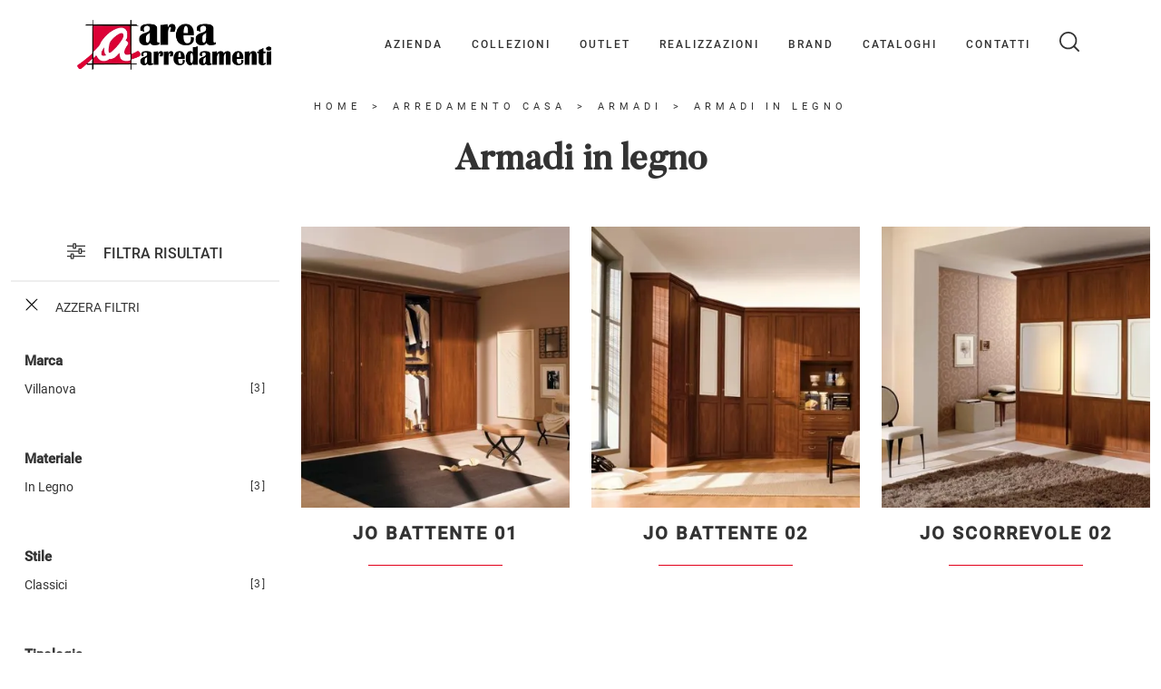

--- FILE ---
content_type: text/html; Charset=UTF-8
request_url: https://www.areaarredamenti.eu/arredamento-casa-armadi-in-legno
body_size: 32066
content:
<!doctype HTML>
<html prefix="og: http://ogp.me/ns#" lang="it">
  <head>
    <meta charset="utf-8">
    <title>Armadi in legno</title>
    <script type="application/ld+json">
{
 "@context": "http://schema.org",
 "@type": "BreadcrumbList",
 "itemListElement":
 [
  {
   "@type": "ListItem",
   "position": 1,
   "item":
   {
    "@id": "http://www.areaarredamenti.eu/arredamento-casa",
    "name": "Arredamento Casa"
    }
  },
  {
   "@type": "ListItem",
  "position": 2,
  "item":
   {
     "@id": "http://www.areaarredamenti.eu/arredamento-casa/armadi",
     "name": "Armadi"
   }
  },
  {
   "@type": "ListItem",
  "position": 3,
  "item":
   {
     "@id": "http://www.areaarredamenti.eu/arredamento-casa-armadi-in-legno",
     "name": "Armadi in legno"
   }
  }
 ]
}
</script>
    <meta name="description" content="La qualità dei materiali e la loro praticità rendono le composizioni che rivendiamo le scelte ideali per i desideri individuali.">
    <meta name="robots" content="index, follow">
    <meta name="viewport" content="width=device-width, initial-scale=1, shrink-to-fit=no">
    <link rel="canonical" href="https://www.areaarredamenti.eu/arredamento-casa-armadi-in-legno">
    <meta property="og:title" content="Armadi in legno">
    <meta property="og:type" content="website">
    <meta property="og:url" content="https://www.areaarredamenti.eu/arredamento-casa-armadi-in-legno">
    <meta property="og:image" content="https://www.areaarredamenti.eu/img/2114/arredamento-casa-armadi-jo-battente-1-villanova_c3it_1144519.webp">
    <meta property="og:description" content="La qualità dei materiali e la loro praticità rendono le composizioni che rivendiamo le scelte ideali per i desideri individuali.">

    <link rel="preload" href="/@/js-css/css/b5/b51.min.css" as="style">
    <link rel="stylesheet" href="/@/js-css/css/b5/b51.min.css">
    <link rel="preload" href="/@/js-css/css/b5/b52.min.css" as="style">
    <link rel="stylesheet" href="/@/js-css/css/b5/b52.min.css">
    <link rel="preload" href="/@/js-css/css/b5/b53.min.css" as="style">
    <link rel="stylesheet" href="/@/js-css/css/b5/b53.min.css">
    <link rel="preload" href="/@/js-css/css/b5/b54.min.css" as="style">
    <link rel="stylesheet" href="/@/js-css/css/b5/b54.min.css">
    <link rel="preload" href="/@/js-css/css/b5/b55.min.css" as="style">
    <link rel="stylesheet" href="/@/js-css/css/b5/b55.min.css">
    
    <link rel="preload" as="style" href="/@/js-css/css/swiper.min.css">
    <link rel="stylesheet" href="/@/js-css/css/swiper.min.css">

    <style>@font-face {   font-family: "Roboto";   src: url("/@/fonts/roboto/roboto-light.woff2") format("woff2"), url("/@/fonts/roboto/roboto-light.woff") format("woff"), url("/@/fonts/roboto/roboto-light.ttf") format("truetype");   font-style: normal;   font-weight: 300;   font-display: swap; } @font-face {   font-family: "Roboto";   src: url("/@/fonts/roboto/roboto-regular.woff2") format("woff2"), url("/@/fonts/roboto/roboto-regular.woff") format("woff"), url("/@/fonts/roboto/roboto-regular.ttf") format("truetype");   font-style: normal;   font-weight: 400;   font-display: swap; } @font-face {   font-family: "Roboto";   src: url("/@/fonts/roboto/roboto-medium.woff2") format("woff2"), url("/@/fonts/roboto/roboto-medium.woff") format("woff"), url("/@/fonts/roboto/roboto-medium.ttf") format("truetype");   font-style: normal;   font-weight: 500;   font-display: swap; } @font-face {    font-family: "Butler";   font-style: normal;   font-weight: 500;   font-display: swap;     font-stretch: 100%;   src: url("/@/fonts/butler/Butler-Medium.ttf") format("truetype"), url("/@/fonts/butler/Butler-Medium.woff2") format("woff2"), url("/@/fonts/butler/Butler-Medium.woff") format("woff");     unicode-range: U+0000-00FF, U+0131, U+0152-0153, U+02BB-02BC, U+02C6, U+02DA, U+02DC, U+0304, U+0308, U+0329, U+2000-206F, U+2074, U+20AC, U+2122, U+2191, U+2193, U+2212, U+2215, U+FEFF, U+FFFD; }  /* Variabili Generali */ html, body {width: 100%;} :root {--primary: #e1001a; --white: #fff; --black: #333; --dark: #111; --darktransparent: rgba(0,0,0,.2); --gray-light: #cfd6da; --gray-dark: #666;--gray-sup-light: #eee; --gray-dark: #999; --gray-white: #f8f9fa; --red-sconto: #C11B28; --green-pag: #355c5e; --orange-light: #f2eee7; --oro: #d0c3aa; } /*html {font-size: 10.5px;}*/ body { background-color: var(--white); font-family: 'Roboto', sans-serif; text-rendering: optimizeLegibility;  font-weight: 400; color: var(--black); max-width: 1920px; margin: 0 auto!important; overflow-x: hidden; font-size: 16px; } :focus, a, a:focus, a:hover {outline: 0; text-decoration: none;} a, .a {color: var(--black); transition: all .5s linear;} a:hover, .a:hover {text-decoration: none!important; color: var(--gray-dark);} .h1, h1, .h2, h2, .h3, h3 {  font-family: "Butler", serif; font-weight: 700;  text-rendering: optimizeLegibility; text-rendering: geometricPrecision;} .h4, .h5, .h6, h4, h5, h6{  font-family: "Roboto", serif; font-weight: 500;  text-rendering: optimizeLegibility; text-rendering: geometricPrecision; } p, .p { /* font-size: 1.3rem;*/ color: var(--black);} b,strong{font-weight: 700;} .posAncor {position: absolute; top: -150px;} .c-1300 {max-width: 1300px!important;} .fa-search {background-image: url('/@/js-css/svg/search-w.svg'); background-repeat: no-repeat; background-position: center; background-size: 22px;} .fa-times {background-image: url('/@/js-css/svg/close-w.svg') !important;} @media(min-width: 1400px){   .container, .container-lg, .container-md, .container-sm, .container-xl, .container-xxl {max-width: 1600px;} }  .light{ font-weight: 300; } .normal{ font-weight: 400; } .medium{ font-weight: 500; } .bold{ font-weight: 700; }  /* Stilo padding custom sito */ .paddingLR {padding-left: 15rem; padding-right: 15rem;} @media(max-width: 1600px){   .paddingLR {padding-left: 10rem; padding-right: 10rem;} } @media(max-width: 1280px){   .paddingLR {padding-left: 6rem; padding-right: 6rem;} } @media(max-width: 1024px){   .paddingLR {padding-left: 2rem; padding-right: 2rem;} } /* Fine Stilo padding custom sito */ /* Stilo Pulsante TAG Dinamici */ .btnh {border-radius: 4px; border: 0.5px solid gray;  background-color: var(--white);color: #222 !important; display: inline-block; margin: 0 0.25em; overflow: hidden; padding: 24px 38px 24px 16px; position: relative; text-decoration: none; line-height: 1; border-radius: 0;} .btnh .btn-content { /*font-weight: 300;*/ font-size: 1em; line-height: 1.2; padding: 0 26px; position: relative; right: 0; transition: right 300ms ease; display: block; text-align: left;} .btnh .icon {border-left: 1px solid #eee; position: absolute; right: 0; text-align: center; top: 50%; transition: all 300ms ease; transform: translateY(-50%); width: 40px; height: 70%;} .btnh .icon i {position: relative; top: 75%; transform: translateY(-50%); font-size: 30px; display: block; width: 100%; height: 100%;} .fa-angle-right::before {content: ""; background: url('/@/js-css/svg/right-arrow.svg'); width: 25px; height: 25px; display: block; background-size: cover; background-position: center; background-repeat: no-repeat; margin: 0 auto;} .btnh:hover .btn-content {right: 100%;} .btnh:hover .icon {border-left: 0; font-size: 1.8em; width: 100%;} /* Fine Stilo Pulsante TAG Dinamici */ @media (max-width: 768px) {html{overflow-x:hidden;}} @media(max-width: 567px){ /*  .hs-nav.chiara .navbar-brand {width:42%;}*/ }  .navbar-toggler:focus { text-decoration: none;  outline: 0;  box-shadow: 0 0 0 .0rem;}  .bread { text-align:center!important;margin: 0!important; padding: 12px 30px!important; background: var(--white)!important; color: var(--black)!important; font-size: 11px!important;letter-spacing:5px;text-transform:uppercase;} .bread a {color: var(--black)!important; padding: 0 .25rem; } .bread a:hover {color: var(--primary)!important;}  .bg-oro {   background-color: var(--orange-light)!important; color:var(--dark);  } .bg-dark {   background-color: var(--dark)!important; color:var(--white);  } .bg-black {   background-color: var(--black)!important;  }  .megamenu .drop-1 {   border: none;   width: 100vw;   left: 0;   right: 0;   top: auto; } .dropdown-menu {   transition: 0.2s;   width: 100%;   /*height: 0;*/   border: 0;		 } .dropdown-menu {   border-radius: 0px;   margin-top: 0px;   min-width: auto;   background-color: var(--white);   box-shadow: 0 0rem .05rem rgba(0,0,0,.1); } .testata::before {   content: '';   background: rgba(0,0,0,0.25);   width: 100%;   height: 100%;   position: absolute;   left:0;   z-index: 1; } .testata .row {   display: grid;   margin: 0px auto;   vertical-align: middle;   height: 100%; } .testata .row div{   z-index: 10; }  .testata > *{ color:#FFF; text-align:center;}  @media(max-width: 991px){   .drop-1 {display:block!important; box-shadow: none; }   a[class*="giro_giostra"] {display: none!important;} }  /* menu */ #navbarNavDropdown { /*width: 100%;*/ align-items: flex-end; padding: 0px; z-index:9999;} nav.navbar {transition: 0.4s; flex-direction: column; width: 100%; height: auto; overflow: visible;/* background: #232323;*/} nav.navbar.is-home {background: radial-gradient(944.96px at 0% 100%, #ededed 0%, #f2f2f2 100%);} nav.navbar.is-top {background: transparent !important; top: 30px;} nav.navbar.is-home.bg {background: radial-gradient(944.96px at 0% 100%, #ededed 0%, #f2f2f2 100%);} nav.navbar .container {margin-top: auto;} nav.navbar.is-home.headroom--unpinned {background: radial-gradient(944.96px at 0% 100%, #ededed 0%, #f2f2f2 100%); transform: translateY(-100%); transition: 0.4s;} nav.navbar.headroom--unpinned {transform: translateY(-100%); transition: 0.4s;} .headroom--pinned { background-color: rgba(11,54,156,1); transition: 0.4s;} .navbar-brand {margin: 0;} .navbar-nav {justify-content: end; width: 100%; margin: 0px 0 0 0;} .navbar-nav .nav-item {  /*width: auto; height: auto;*/ padding: 0; text-align: left;} .navbar-nav .nav-link { text-align: center; position: relative; transition: 0.9s; font-size: 13px; letter-spacing:.05rem; text-transform:uppercase; font-weight: 500;  height: 100%; width: auto; padding: 2rem 0.5rem!important;} .navbar-nav .nav-link:hover,.navbar-nav .nav-link.attiva_s {color: var(--primary)!important;} .navbar-expand-lg .navbar-nav .nav-link {padding-right: 15px; padding-left: 15px;} .dropdown-menu {transition: 0.2s; width: 100%; border: 0;} .dropdown:hover .dropdown-menu {height: auto; width: auto;} .navbar-expand-lg .navbar-nav .dropdown-menu {/* background: var(--dark); top: 100%;  width: 100vw; left: 0; position: absolute; right: 0;*/} a.nav-link.nav-link2.text-small.pb-2.mb-1.d-block.nav-heading {font-weight: bold; border-bottom: 2px solid gray;} .head__inside--right {display: flex; align-items: center;} .head__inside--right a {text-transform: uppercase; color: #b9b9b9; transition: 0.3s ease; font-size: 14px; margin-right: 20px; display: flex; align-content: center; align-items: center;} .head__inside--right a:hover {color: #666;} .search:hover .addsearch {width: auto; opacity: 1;} .addsearch:hover,.addsearch:focus {width: auto; opacity: 1;} .addsearch:hover,.addsearch:focus {width: auto; opacity: 1;} .addsearch {cursor: auto; border: none; background: none; border-bottom: 1px solid #59baaf; color: white; width: 0; opacity: 0; transition: 0.3s ease;} .mega-mob .nav-item {height: auto; text-align:left;} .mega-mob .h3-menu {color: var(--black);  font-family: "Roboto", sans-serif; font-weight: 600; font-size: 14px; line-height: 22px; margin: 0px 0 10px; } .mega-mob .nav-item a:hover {background: none; color: #666;} a.dropdown-item.nav-link.text-small.pb-2.d-block {font-size: 13px; text-align: left; padding: 8px 15px!important; font-weight:500;letter-spacing:4px;} /*a.dropdown-item.nav-link.text-small.pb-2.d-block::before {content:'- ';}*/ .dropdown-menu .nav-link {color: black !important;} .dropdown-item {transition: 0.2s; width: 100%; font-size: 14px; text-align: left;  /*padding-top: 4px;text-transform: uppercase;*/ font-weight: 500; color: #333333;} .dropdown-item:hover {color: #d32a2a !important; background: transparent !important;} /**/ .dropdown {   position: static; }   .mega-mob a {  color: var(--black) !important; font-weight: 500 !important; font-size: 13px !important;}  @media(max-width: 991px){   .mobile__nav_btm {     display: flex;   }   .mobile__nav_btm a {     width: 50%;     height: 45px;     text-transform: uppercase;     color: white;     display: flex;     align-items: center;     justify-content: center;     font-size: 14px;   }   #navbarNavDropdown { padding: 60px 30px!important; display: block !important; position: fixed; top: 0; left: -100%; height: 100vh; width: 100%; background: var(--white); bottom: 0; overflow-y: auto; -webkit-transition: left 0.3s; -moz-transition: left 0.3s; -o-transition: left 0.3s; transition: left 0.3s; z-index: 1020;}   #navbarNavDropdown.active {left: 0;}   nav.navbar {/*height: 82px;*/ padding-top: 7px !important; padding-bottom: 7px !important;}   .navbar-light .navbar-toggler {margin-top: 0px;padding: 0;}   nav.navbar .container {width: 100%; margin: 0; max-width: 100%;}   nav.navbar.headroom--unpinned {height: 71px; padding-top: 0px !important;}   .navbar-light .navbar-toggler {position: absolute; right: 15px; top: auto; z-index:1030; }   .head__inside {display: none;}   .navbar-nav .nav-item {height: auto; text-align: left; border-bottom: 0px solid #545454; } /*  .navbar-right_tag .dropdown_tag span {padding: 10px 3px; display: block; text-align: center;}*/   .navbar-right_tag .dropdown_tag {/*margin: 0; padding: 0;*/ display:block; font-size: 15px;}    .mega-mob { -webkit-column-count: 1!important;-moz-column-count: 1!important;column-count: 1!important;     -webkit-column-gap: 15px!important;-moz-column-gap: 15px!important;column-gap: 15px!important;}   .back-to-top-with-quote1-menu, .back-to-top-with-quote2-menu{ display: none; }   .navbar-nav .nav-link { text-align: left !important; padding: 0 0 0 0!important; font-size: 13px!important; font-weight: 700!important; color: var(--black) !important; text-transform:uppercase; }   .mega-mob .h3-menu  {  color: var(--black) !important; font-size: 13px!important; font-weight: 700!important; text-transform: uppercase; }   .mega-mob a {  color: var(--black) !important; font-weight:300; padding-left: 1rem; padding-right: 1rem; }   .list-unstyled{ padding: 0 0 1rem 0; margin:  0 0 1rem 0; }   .dropdown-menu { background-color: transparent !important;}   .dropdown-menu .mega-mob .list-unstyled, .bordone { border-bottom: 1px solid #545454!important; }   .nav-link.selected { color: var(--white) !important; } }  .show-mobile {   display: none; }  @media (max-width: 991px) {   .show-mobile {     display: block;   }   .dropdown {     position: relative;   } }   .linkPulsante5, .button{ text-transform: none!important; display: inline-block; font-weight: 500!important; font-size: 14px!important; border-radius: 0!important; -ms-flex-align: center!important; align-items: center!important; -ms-flex-pack: center!important; justify-content: center!important; padding: .75rem 2rem!important; background: var(--white)!important; color: var(--black)!important; border: solid 1.5px var(--black)!important; transition: all .4s ease-in-out!important; } .linkPulsante5:hover, .button:hover{ background: var(--dark)!important; color: var(--white)!important; border-color: var(--black)!important;} .linkPulsante5.sotto,.linkPulsante5.sopra{float:left;} /* Stilo lo scroll down */ .sliderHome_scroll {display: flex; align-items: center; justify-content: center; position: absolute; right: 130px; bottom: 2rem; z-index: 2; cursor: pointer; transition: opacity .3s; overflow: hidden;} .sliderHome_scroll a {display: flex; transition: opacity .3s;} .sliderHome_scroll a:hover {opacity: .6;} .sliderHome_scrollIcon {display:none; position: relative; width: 1.4rem; height: 2.2rem; top: 50%; box-shadow: inset 0 0 0 2px var(--white); border-radius: 1.5rem;} .sliderHome_scrollIcon::before {display:none; content: ""; position: absolute; left: calc(50% - 1px); width: .2rem; height: .6rem; background: var(--white); top: .25rem; border-radius: .2rem; animation-duration: 1.5s; animation-iteration-count: infinite; animation-name: scroll;} .sliderHome_scrollText {padding-top: .3rem; font-size: 1rem; line-height: 1.5rem; font-weight: 500; color: var(--white); padding-left: 1rem; transform: rotate(-90deg);} .sliderHome_scroll::after { position: absolute;right: 0;top: -40px;background-color: red;width: 1px;height: 280px;content: "";}  .relative {position: relative; overflow:hidden;} .scroll-down {  position: absolute;  z-index: 99;  bottom: 0;  right: 0;  transform: rotate(-90deg);  transform-origin: center;  padding-left: 130px;  border-bottom: 1px solid #f5333f; color: #fff; text-transform: uppercase;    font-size: 11px;  letter-spacing: .5em;  transform-origin: top;  padding-bottom: 10px; } @media(max-width: 991px){   .scroll-down { padding-left: 65px; padding-bottom: 10px; } } .scopri {font-weight: 400;color:var(--white); /*margin-top: 40px; letter-spacing: .01em;line-height: 1.8em; */ font-size: 16px; display:inline-block;} .scopri svg {fill:var(--white); margin-left:30px; }  .scopri.black {font-weight: 500;color:var(--black);} .scopri.black svg {fill:var(--black);}  .dropdown_tag .dropdown-toggle  { font-size: 15px; }  .tag_attivo,.tag_attivo span.contamarca {font-weight:600!important;}   .modal-backdrop{  z-index: 10400;} .modal{  z-index: 10600;}  /*btn-4*/ .btn-4 {position: relative;display: inline-block;width: auto;height: auto;background-color: transparent;border: none;cursor: pointer;min-width: 150px;} .btn-4 span {position: relative;display: inline-block;width: 100%;top: 0;left: 0;font-size: 14px;font-weight: bold;letter-spacing: 2px;color: rgb(28, 31, 30);transition: 0.3s;} .btn-4 .span-1 {padding: 15px 20px;transition:all 800ms cubic-bezier(.22,.68,0,1.71);} .btn-4::before,.btn-4::after,.btn-4.hover-border-7::before,.btn-4.hover-border-7::after,.btn-4.hover-border-7:hover::before,.btn-4.hover-border-7:hover::after,.btn-4.hover-border-7 .span-1::before,.btn-4.hover-border-7 .span-1::after,.btn-4.hover-border-7 .span-1:hover::before,.btn-4.hover-border-7 .span-1:hover::after,.span-2::before,.span-2::after,.span-2:hover::before,.span-2:hover::after {position: absolute;content: "";} .btn-4::before,.btn-4::after {width: 15%;height: 2px;background-color: rgb(54, 56, 55);z-index: 2;} .btn-4.hover-border-7::before,.btn-4.hover-border-7::after {bottom: 0;transition: width 0.2s 0.35s ease-out;} .btn-4.hover-border-7::before {right: 50%;} .btn-4.hover-border-7::after {left: 50%;} .btn-4.hover-border-7:hover::before,.btn-4.hover-border-7:hover::after {width: 50%;transition: width 0.2s ease-in;} .btn-4.hover-border-7 .span-1::before,.btn-4.hover-border-7 .span-1::after {width: 0%;height: 0%;background: transparent;opacity: 0;z-index: 2;transition: width 0.2s ease-in, height 0.15s 0.2s linear, opacity 0s 0.35s;} .btn-4.hover-border-7 .span-1:hover::before {top: -4px;left: 0;width: 0%;height: calc(100% + 10px);opacity: 1;border-left: 2px solid rgb(54, 56, 55);transition: height 0.2s 0.2s ease-in, width 0.2s 0.4s linear, opacity 0s 0.2s;} .btn-4.hover-border-7 .span-1:hover::after {top: -4px;right: 0;width: 0%;height: calc(100% + 10px);opacity: 1;border-right: 2px solid rgb(54, 56, 55);transition: height 0.2s 0.2s ease-in, width 0.2s 0.4s linear, opacity 0s 0.2s;} .span-2::before,.span-2::after {width: 0%;height: 2px;top: 0;background-color: rgb(54, 56, 55);z-index: 2;transition: width 0.2s 0.35s ease-out;} .span-2::before {right: 50%;} .span-2::after {left: 50%;} .span-2:hover::before,.span-2:hover::after {width: calc(50% + 5px);transition: width 0.2s ease-in;} .btn-4.bianco.hover-border-7 .span-1:before,.btn-4.bianco.hover-border-7 .span-1:after{border-color:white!important;} .btn-4.bianco span{color:white!important;} .btn-4.bianco::before,.btn-4.bianco::after,.bianco .span-2:before,.bianco .span-2:after{background-color:white!important;} .btn-4.bianco:hover .span-1{background-color:rgba(255,255,255,.2);backdrop-filter: blur(2px);} @media(max-width: 767px){.bianco .span-1{background-color:rgba(255,255,255,.2);backdrop-filter: blur(2px);}.btn-4:before,.btn-4:after{width:50%;}.span-2:before, .span-2:after{width: calc(50% + 5px);}.span-1::before{top: -4px;left: 0;width: 0%;height: calc(100% + 10px)!important;opacity: 1!important;border-left: 2px solid rgb(54, 56, 55);}.span-1::after{top: -4px;right: 0;width: 0%;height: calc(100% + 10px)!important;opacity: 1!important;border-right: 2px solid rgb(54, 56, 55);}} .active.bianco .span-1{background-color:rgba(255,255,255,.2);backdrop-filter: blur(2px);}.active.btn-4:before,.active.btn-4:after{width:50%;}.active .span-2:before,.active .span-2:after{width: calc(50% + 5px);}.active .span-1::before{top: -4px;left: 0;width: 0%;height: calc(100% + 10px)!important;opacity: 1!important;border-left: 2px solid rgb(54, 56, 55);}.active .span-1::after{top: -4px;right: 0;width: 0%;height: calc(100% + 10px)!important;opacity: 1!important;border-right: 2px solid rgb(54, 56, 55);}                                                                </style> 
    <style>/* Inizio CSS Sezione *//*.hs-nav  { background-color: var(--white)!important; }.hs-nav svg { fill:  var(--black)!important;}.hs-nav .navbar-brand img { filter: unset!important; }.hs-nav.chiara .animated-icon1 span {  background: var(--dark) !important; }.hs-nav.chiara .nav-link {   color: var(--black)!important; }*/.hs-nav  { background-color: var(--white)!important;}.hs-nav svg { fill:  var(--black)!important;}.hs-nav .navbar-brand img { filter: unset!important; }.hs-nav.chiara .animated-icon1 span {  background: var(--dark) !important; }.hs-nav.chiara .nav-link {   color: var(--black)!important; }.schedina-sezione figure {position: relative;overflow: hidden;}/* Stilo paginatore in Sezione */.page_nav {list-style: none; padding: 0;  display: flex; justify-content: center;}.page_nav li {display: inline-block;}.page_nav li a {padding: 5px 10px; margin: 0 5px; background: #fff; border: solid 1px var(--black); color: var(--black);}.page_nav li a:hover {background: var(--black)!important; color: #fff!important;}.pag_attivo {background: var(--black)!important; color: #fff!important;}/* Fine stilo paginatore in Sezione */.seVuoto2:empty {display: none!important;}.dropdown_tag .dropdown-menu_tag:empty {display: none!important;}/* Stilo i TAG in Sezione */.navbar-right_tag .dropdown_tag {margin-bottom: 15px; padding: 20px 15px; background: var(--white);}.navbar-right_tag .dropdown_tag .dropdown-toggle { font-weight: 600; display: block; position: relative;}.navbar-right_tag .dropdown_tag .dropdown-toggle:hover {cursor: unset!important;}.navbar-right_tag .dropdown_tag .dropdown-menu_tag {margin-top: 10px; list-style: none; padding-left: 0rem!important;}.navbar-right_tag .dropdown_tag .dropdown-menu_tag li { text-transform:capitalize; color: var(--black); display: block; margin-bottom: 10px; font-size: 14px; }.navbar-right_tag .dropdown_tag .dropdown-menu_tag li:last-child {margin-bottom: 0!important;}.nPer {transition: all .3s ease-out;}.nPer svg{ width: 20px;height: 20px; margin-top: -7px; }.nPer a {text-align: center; margin-bottom: 15px; border-bottom: 1.5px solid var(--gray-sup-light) !important;  padding: 20px 15px; background: var(--white); display: block; color: var(--black); }.nPer p {margin: 0!important; }.cancella {transition: all .3s ease-out;}.cancella svg{ width: 14px;height: 14px; margin-top: -7px; }.cancella a {text-align: center; margin-bottom: 15px; border-bottom: 1.5px solid var(--gray-sup-light) !important;  padding: 20px 15px; background: var(--white); display: block; color: var(--black); }.cancella small {margin: 0!important; }/* Fine stilo TAG in Sezione */.row_topSez {display: flex; height: 100%; position: relative; align-items: center;}.topSez img {padding:0;pointer-events: none; position: absolute; height: 100%; width: 100%; object-fit: cover; transform: scale(1);}.topSez .h1Bread {z-index: 10;}.topSez .bread {font-size: 1.2rem; color: var(--black);}/*.filtro a svg {width: 22px; height: 22px; fill: var(--dark); margin-top: -5px; margin-right: 8px;}*/.contamarca {font-size: 12px; color: var(--black); float: right;   position: relative; right: 6px;}.contamarca::after {content: '['; position: absolute; top: 0; left: -4.5px;}.contamarca::before {content: ']'; position: absolute; top: 0; right: -4.5px;}.launch-arrow { display: block; position: absolute; right: 50%; margin: auto; z-index:1100; top: 90%; -webkit-transform: translateY(-90%); -ms-transform: translateY(-90%); transform: translateY(-90%); width: 16px; }.launch-arrow svg{ transition: transform .5s ease-in-out; display: block;   height: 60px; width: 20px; }.launch-arrow:hover{ transform: translateY(-50%); }/*.filtro a {font-size: 1.4rem; color: var(--white); border: solid 1px var(--dark); background-color: var(--dark); padding: .7rem 1.4rem;}*/.filtro a svg {width: 22px; height: 22px; fill: var(--white); margin-top: -4px; margin-right: 8px;}.ricalcoloHead {transition: all .3s ease-out;}@media(max-width: 767px){  .descrizione {font-size: 13px !important;}  .navbar-right_tag .dropdown_tag .dropdown-menu_tag {display: none;}  .navbar-right_tag .dropdown_tag .dropdown-toggle::before {content: url('[data-uri]'); position: relative; float: right; display: block; right: 15px; width: 18px; height: 18px; object-fit: cover;}  .navbar-right_tag .dropdown_tag .dropdown-toggle.openMenTag::before {content: url('[data-uri]');}  .contamarca {right: 18px!important;}}/* Effetto scorrimento rotellina mouse */@keyframes scroll{  0%{opacity:1}to{opacity:0;transform:translateY(1rem)}}/* Fine CSS Sezione */</style>
    <style>/* Inizio CSS Schedina Sezioni */.schedinaSez {margin-bottom: 2rem;}.schedinaSez h4 {  text-align: center;   color: var(--black); letter-spacing:2px; font-weight:600; text-transform:uppercase;transition:all 500ms linear;}/*.schedinaSez figure {margin: 0!important; overflow: hidden; position: relative;}.schedinaSez img {transform: scale(1); transition: all .6s linear;}*/.schedinaSez figure {margin: 0!important; overflow: hidden; position: relative; height: 420px; }.schedinaSez img {transform: scale(1); transition: all .6s linear; width: 100%;  height: 100%;  object-fit: cover; }.schedinaSez a:hover img {transform: scale(1.02);}.schedinaSez a {transition: all .5s linear;}.schedinaSez a:hover {background-color: var(--white);  box-shadow: 0 0 1rem 0rem var(--white);} .schedinaSez a::before {transition: all .5s linear; content: ''; width: 50%; height: 1px; background-color: var(--primary); position: absolute; bottom: 0; left: 50%; transform: translate(-50%);}.schedinaSez a:hover::before{ background-color: var(--white); width: 100%; transition: all .6s linear; }.ricPrev {color: var(--black); text-transform: uppercase; font-size: 1.1rem; margin: 1.5rem 0 .5rem; line-height: 2rem;}.bg-container{opacity:0;position:absolute;width:100%;height:100%;background-color:rgba(255,255,255,.4);top:0;left:0;transition:all 600ms ease;}.bg-container:hover{opacity:1;}.bg-container h3{writing-mode: vertical-rl;text-orientation: mixed;color: white;font-size: 4rem;position: absolute;right: 0;bottom: 20px;margin: 0rem 3rem;transform: rotate(180deg);line-height:3.5rem;}.schedinaSez:hover h4 {letter-spacing: 5px;}@media  (max-width: 1600px) { .schedinaSez figure { height: 400px; }}@media (max-width: 1399px)  { .schedinaSez figure { height: 310px; }}@media (max-width: 1199px) { .schedinaSez figure { height: 350px; }}@media (max-width: 1024px) { .schedinaSez figure { height: 315px; }}@media (max-width: 991px) { .schedinaSez figure { height: 250px; }}@media (max-width: 767px) { .schedinaSez figure { height: 320px; }}@media (max-width:575px) { .schedinaSez figure { height: 400px; }}@media(max-width: 991px){.schedinaSez {margin-bottom: 3rem;}}@media(max-width: 767px){.schedinaSez {margin-bottom: 2.5rem;}}@media(max-width: 991px){.schedinaSez {margin-bottom: 3rem;}}@media(max-width: 767px){.schedinaSez {margin-bottom: 2.5rem;}}.prezzi_prod del {  color: var(--black); margin-right: 1.5rem; font-weight:600;opacity:.6;}.prezzi_prod span {font-weight: 700;  color: var(--black); }.prezzi_prod span.sale { font-weight: 500!important;margin-left: 1.5rem; color:var(--primary); }/* Fine CSS Schedina Sezioni *//* Inizio CSS Schedina Sezioni */.schedinaSez {margin-bottom: 2rem;}.schedinaSez h4 {  text-align: center;   color: var(--black); letter-spacing:2px; font-weight:600; text-transform:uppercase;transition:all 500ms linear;}/*.schedinaSez figure {margin: 0!important; overflow: hidden; position: relative;}.schedinaSez img {transform: scale(1); transition: all .6s linear;}*/.schedinaSez figure {margin: 0!important; overflow: hidden; position: relative; height: 420px; }.schedinaSez img {transform: scale(1); transition: all .6s linear; width: 100%;  height: 100%;  object-fit: cover; }.schedinaSez a:hover img {transform: scale(1.02);}.schedinaSez a {transition: all .5s linear;}.schedinaSez a:hover {background-color: var(--white);  box-shadow: 0 0 1rem 0rem var(--white);} .schedinaSez a::before {transition: all .5s linear; content: ''; width: 50%; height: 1px; background-color: var(--primary); position: absolute; bottom: 0; left: 50%; transform: translate(-50%);}.schedinaSez a:hover::before{ background-color: var(--white); width: 100%; transition: all .6s linear; }.ricPrev {color: var(--black); text-transform: uppercase; font-size: 1.1rem; margin: 1.5rem 0 .5rem; line-height: 2rem;}.bg-container{opacity:0;position:absolute;width:100%;height:100%;background-color:rgba(255,255,255,.4);top:0;left:0;transition:all 600ms ease;}.bg-container:hover{opacity:1;}.bg-container h3{writing-mode: vertical-rl;text-orientation: mixed;color: white;font-size: 4rem;position: absolute;right: 0;bottom: 20px;margin: 0rem 3rem;transform: rotate(180deg);line-height:3.5rem;}.schedinaSez:hover h4 {letter-spacing: 5px;}@media  (max-width: 1600px) { .schedinaSez figure { height: 400px; }}@media (max-width: 1399px)  { .schedinaSez figure { height: 310px; }}@media (max-width: 1199px) { .schedinaSez figure { height: 350px; }}@media (max-width: 1024px) { .schedinaSez figure { height: 315px; }}@media (max-width: 991px) { .schedinaSez figure { height: 250px; }}@media (max-width: 767px) { .schedinaSez figure { height: 320px; }}@media (max-width:575px) { .schedinaSez figure { height: 400px; }}@media(max-width: 991px){.schedinaSez {margin-bottom: 3rem;}}@media(max-width: 767px){.schedinaSez {margin-bottom: 2.5rem;}}@media(max-width: 991px){.schedinaSez {margin-bottom: 3rem;}}@media(max-width: 767px){.schedinaSez {margin-bottom: 2.5rem;}}.prezzi_prod del {  color: var(--black); margin-right: 1.5rem; font-weight:600;opacity:.6;}.prezzi_prod span {font-weight: 700;  color: var(--black); }.prezzi_prod span.sale { font-weight: 500!important;margin-left: 1.5rem; color:var(--primary); }/* Fine CSS Schedina Sezioni *//* Inizio CSS Schedina Sezioni */.schedinaSez {margin-bottom: 2rem;}.schedinaSez h4 {  text-align: center;   color: var(--black); letter-spacing:2px; font-weight:600; text-transform:uppercase;transition:all 500ms linear;}/*.schedinaSez figure {margin: 0!important; overflow: hidden; position: relative;}.schedinaSez img {transform: scale(1); transition: all .6s linear;}*/.schedinaSez figure {margin: 0!important; overflow: hidden; position: relative; height: 420px; }.schedinaSez img {transform: scale(1); transition: all .6s linear; width: 100%;  height: 100%;  object-fit: cover; }.schedinaSez a:hover img {transform: scale(1.02);}.schedinaSez a {transition: all .5s linear;}.schedinaSez a:hover {background-color: var(--white);  box-shadow: 0 0 1rem 0rem var(--white);} .schedinaSez a::before {transition: all .5s linear; content: ''; width: 50%; height: 1px; background-color: var(--primary); position: absolute; bottom: 0; left: 50%; transform: translate(-50%);}.schedinaSez a:hover::before{ background-color: var(--white); width: 100%; transition: all .6s linear; }.ricPrev {color: var(--black); text-transform: uppercase; font-size: 1.1rem; margin: 1.5rem 0 .5rem; line-height: 2rem;}.bg-container{opacity:0;position:absolute;width:100%;height:100%;background-color:rgba(255,255,255,.4);top:0;left:0;transition:all 600ms ease;}.bg-container:hover{opacity:1;}.bg-container h3{writing-mode: vertical-rl;text-orientation: mixed;color: white;font-size: 4rem;position: absolute;right: 0;bottom: 20px;margin: 0rem 3rem;transform: rotate(180deg);line-height:3.5rem;}.schedinaSez:hover h4 {letter-spacing: 5px;}@media  (max-width: 1600px) { .schedinaSez figure { height: 400px; }}@media (max-width: 1399px)  { .schedinaSez figure { height: 310px; }}@media (max-width: 1199px) { .schedinaSez figure { height: 350px; }}@media (max-width: 1024px) { .schedinaSez figure { height: 315px; }}@media (max-width: 991px) { .schedinaSez figure { height: 250px; }}@media (max-width: 767px) { .schedinaSez figure { height: 320px; }}@media (max-width:575px) { .schedinaSez figure { height: 400px; }}@media(max-width: 991px){.schedinaSez {margin-bottom: 3rem;}}@media(max-width: 767px){.schedinaSez {margin-bottom: 2.5rem;}}@media(max-width: 991px){.schedinaSez {margin-bottom: 3rem;}}@media(max-width: 767px){.schedinaSez {margin-bottom: 2.5rem;}}.prezzi_prod del {  color: var(--black); margin-right: 1.5rem; font-weight:600;opacity:.6;}.prezzi_prod span {font-weight: 700;  color: var(--black); }.prezzi_prod span.sale { font-weight: 500!important;margin-left: 1.5rem; color:var(--primary); }/* Fine CSS Schedina Sezioni *//* Inizio CSS Menù/Navbar *//* Icona Burger Menù */.first-button {border: 0;}/*.chiara .animated-icon1 span { background: var(--white);}*/.bianca .animated-icon1 span, .chiara .animated-icon1 span { background: var(--black);}.animated-icon1, .animated-icon2, .animated-icon3 { width: 30px; height: 20px; position: relative; margin: 0px; -webkit-transform: rotate(0deg);-moz-transform: rotate(0deg);-o-transform: rotate(0deg);transform: rotate(0deg);-webkit-transition: .5s ease-in-out;-moz-transition: .5s ease-in-out;-o-transition: .5s ease-in-out;transition: .5s ease-in-out;cursor: pointer;}.animated-icon1 span, .animated-icon2 span, .animated-icon3 span {display: block;position: absolute;height: 3px;width: 100%;border-radius: 9px;opacity: 1;left: 0;-webkit-transform: rotate(0deg);-moz-transform: rotate(0deg);-o-transform: rotate(0deg);transform: rotate(0deg);-webkit-transition: .25s ease-in-out;-moz-transition: .25s ease-in-out;-o-transition: .25s ease-in-out;transition: .25s ease-in-out;}.animated-icon1 span {background: var(--white);}.animated-icon1 span:nth-child(1) {top: 0px;}.animated-icon1 span:nth-child(2) {top: 10px;}.animated-icon1 span:nth-child(3) {top: 20px;}.animated-icon1.open span:nth-child(1) {top: 11px;-webkit-transform: rotate(135deg);-moz-transform: rotate(135deg);-o-transform: rotate(135deg);transform: rotate(135deg);}.animated-icon1.open span:nth-child(2) {opacity: 0;left: -60px;}.animated-icon1.open span:nth-child(3) {top: 11px;-webkit-transform: rotate(-135deg);-moz-transform: rotate(-135deg);-o-transform: rotate(-135deg);transform: rotate(-135deg);}/* Stile Navbar */.hs-nav {position: sticky; top: 0; background: transparent; transition: all .3s ease-out; z-index: 10000; padding: 0 6rem; max-width: 1920px;}.dropdown-toggle::after {display: none;}.navbar .dropdown:hover .dropdown-menu {display: block!important;}.hs-nav  { background-color: var(--white);}.hs-nav .navbar-brand img { filter: unset; }.hs-nav.chiara .animated-icon1 span {  background: var(--dark); }.hs-nav.chiara .nav-link {   color: var(--black); letter-spacing:2px;}.hs-nav.chiara .navbar-brand img{ width:220px; }.hs-nav.chiara .navbar-brand img.logo55-b,.hs-nav.chiara .navbar-brand img.logo55-w{ width: 60px; }.hs-nav.chiara svg { fill: var(--black);  transition: background .4s linear, top .2s linear, height .3s linear;}.hs-nav.chiara.bianca svg { fill: var(--black); }.margNav {padding-top: 0;}@media(min-width: 1200px){.navbar-nav .nav-link {padding-left: 1rem!important; padding-right: 1rem!important;}}@media(max-width: 1024px){.hs-nav {padding-left: 2rem; padding-right: 2rem;}}/*.dropdown-toggle svg {width: 18px; height: 18px; fill: #fff;}.dropdown-toggle svg {width: 25px; height: 25px; fill: var(--black);}*//* Fine CSS Menù/Navbar */.top-bar {  /* background: var(--white); */ font-weight: 400; font-size:12px;  color: var(--gray-dark);   border-bottom: 1px solid var(--gray-sup-light); }.top-bar svg, .icon-bar svg {  width: 18px;  height: 18px;  fill: var(--gray-dark);  margin: 0rem;}.top-bar a { font-weight: 500; font-size:12px;  color: var(--white);  text-decoration: none;  display: -ms-inline-flexbox;  display: inline-flex;  -ms-flex-align: center;  align-items: center;}.top-bar a:hover{  color: var(--primary);  }.top-bar .lingua a { font-weight: 500; font-size:12px;  /*color: var(--gray-dark);  text-decoration: none;  display: -ms-inline-flexbox;  display: inline-flex;  -ms-flex-align: center;  align-items: center;*/}.top-bar .lingua a.attivo,.top-bar .lingua a:hover { /* color: var(--dark); */}/* Inizio CSS Menù/Navbar *//* Icona Burger Menù */.first-button {border: 0;}.animated-icon1, .animated-icon2, .animated-icon3 { width: 30px; height: 20px; position: relative; margin: 0px; -webkit-transform: rotate(0deg);-moz-transform: rotate(0deg);-o-transform: rotate(0deg);transform: rotate(0deg);-webkit-transition: .5s ease-in-out;-moz-transition: .5s ease-in-out;-o-transition: .5s ease-in-out;transition: .5s ease-in-out;cursor: pointer;}.animated-icon1 span, .animated-icon2 span, .animated-icon3 span {display: block;position: absolute;height: 2px;width: 100%;border-radius: 0px;opacity: 1;left: 0;-webkit-transform: rotate(0deg);-moz-transform: rotate(0deg);-o-transform: rotate(0deg);transform: rotate(0deg);-webkit-transition: .25s ease-in-out;-moz-transition: .25s ease-in-out;-o-transition: .25s ease-in-out;transition: .25s ease-in-out;}.animated-icon1 span {background: var(--black);}.animated-icon1 span:nth-child(1) {top: 0px;}.animated-icon1 span:nth-child(2) {top: 8px;}.animated-icon1 span:nth-child(3) {top: 16px;}.animated-icon1.open span:nth-child(1) {top: 11px;-webkit-transform: rotate(135deg);-moz-transform: rotate(135deg);-o-transform: rotate(135deg);transform: rotate(135deg);}.animated-icon1.open span:nth-child(2) {opacity: 0;left: -60px;}.animated-icon1.open span:nth-child(3) {top: 11px;-webkit-transform: rotate(-135deg);-moz-transform: rotate(-135deg);-o-transform: rotate(-135deg);transform: rotate(-135deg);}/* Stile Navbar */.hs-nav {  background-color: rgba(0,0,0,.25);   transition: background .4s linear, top .2s linear, height .3s linear; position: sticky; top: 0; transition: all .3s ease-out; z-index: 10000; padding: 0; max-width: 1920px;}.navbar .dropdown:hover .dropdown-menu {display: block!important;}/*.dropdown-item { font-size: 1.3rem; font-family: "Roboto Condensed",sans-serif; }*/ .margNav {padding-top: 0;}.navbar-brand { margin: 0; text-align: left; }/* Modifica Navbar Full Screen */.hs-nav.open {top: 0!important; height: auto;}.hs-nav.open.absolute {position: absolute!important;}.ricalcoloHead {transition: all .3s ease-out;}.dropdown-toggle::after {display: none;}/*.dropdown-toggle {color: var(--dark)!important; font-size: 1.6rem; line-height: 1.2rem;  font-weight: 500; transition: color .3s;}*/.navbar .dropdown:hover .dropdown-menu {display: block!important;}.dropdown-item {  color: var(--black) !important;  font-weight: 500 !important;  font-size: 13px !important;}.hs-nav.scura { /*background: var(--dark);*/ transition: background .4s linear, top .2s linear, height .3s linear;}.margNav {padding-top: 0;}@media(min-width: 1200px){.navbar-nav .nav-link {padding-left: .75rem!important; padding-right: .75rem!important;}}@media(max-width: 1024px){.hs-nav {padding-left: 0rem; padding-right: 0rem;}}@media(min-width: 1200px){.navbar-nav .nav-link {font-size: 12px!important; padding-left: 1rem!important; padding-right: 1rem!important; letter-spacing: .05em; font-weight: 500!important; text-transform: uppercase!important; }}@media(max-width: 1024px){.hs-nav {padding-left: 2rem; padding-right: 2rem;}}@media(max-width: 1199px){  .navbar-brand img {  width: 180px;  }  .hs-nav.chiara .navbar-brand img.logo55-b,.hs-nav.chiara .navbar-brand img.logo55-w{ width: 50px; } }@media(max-width: 991px){.hs-nav {padding-left: .5rem; padding-right: .5rem; }.navbar-brand { width:100%; text-align: center; }.dropdown-menu {box-shadow: 0 0rem 0rem rgba(0,0,0,0);}.hs-nav svg {  fill: var(--black); }.hs-nav svg.molteni { fill: var(--black)!important;  transition: background .4s linear, top .2s linear, height .3s linear;}}@media(min-width: 992px){.hs-nav.open {top: 0!important; height: 100vh; min-height: 900px;}}.allinealo svg {margin-top: 4px;}.okRic1 {width: 60%; margin: 0 auto!important;}.okRic1 .cerca_navbar {width: 100%;}.cerca_navbar .fa-search {line-height: 0; padding: 10px 30px 10px 15px; background-color: var(--gray-dark); color: #fff; border-top-right-radius: 20px; border-bottom-right-radius: 20px;}#search-box {width: calc(100% - 45px)!important;}#search-box2 {width: calc(100% - 45px)!important;}.searchResult {top: 85px!important;}.searchResult2 {top: 125px!important;}.okRic2 {padding-top: 5px; padding-bottom: 10px;}.no_list {list-style: none; display: inline-block;}.dropdown-menu {  min-width: auto; border-radius: 0rem;}/* Fine CSS Menù/Navbar *//* RICERCA */.cerca_navbar {  margin: 0 15px;  z-index: 100;  /*width: 800px;*/  justify-content: end;  display: flex;  /*   margin-bottom: 15px; */}#search-box {  font-size:14px; border-top-left-radius: 0px; border-bottom-left-radius: 0px;width: calc(100% - 45px)!important;  border-radius: 0!important;  text-align: left!important;  background-color: #f3f5f9!important;}#search-box2 {  width: calc(100% - 45px)!important;  border-radius: 0!important;  text-align: left!important;}#ricerchina{ position:absolute; left:0; right:0;top:100%; }/*.topSez{margin-top: -110px;}*/@media(max-width: 991px){.cerca_navbar {    margin: 0px!important;    width: 100%;  }.topSez p{display:none;}} #ricerchina {   padding: 1rem;   background: var(--white);  }.ricerchina {margin-top: -4px;}.risultatiDestra li a p { font-size: 12px!important; font-style: normal!important; padding: .5rem 1.5rem!important;}.risultatiSinistra li a { font-size: 14px!important; text-align:left!important;}.fa-search{ background-image: url(/@/js-css/svg/loupe-w.svg); background-repeat: no-repeat; background-position: center center;background-size: 50% 50%;}.fa-times{ background-image: url(/@/js-css/svg/close-w.svg); background-repeat: no-repeat; background-position: center center;background-size: 50% 50%;}.cercaMenu { width: 22px;  height: 22px; cursor: pointer;   background: none; border: none; margin-left: 1rem !important; width: 30px; height: 30px; padding: 0;}.cercaMenu svg {width: 22px;  height: 22px;  display: block; fill: var(--white); }.hs-nav.bianca .cercaMenu svg { fill:  var(--black);}.cercaMenu:focus {outline: none;}.cerca_navbar {padding-bottom: 0px; text-align: center;margin: 0px!important;  }#search-box {width: calc(100% - 41px)!important;}.cerca_navbar .fa-search {line-height: 0; padding: 10px 30px 10px 15px; background-color: var(--black); fill: #fff; border-radius: 0px; border-bottom-right-radius: 0px;}.searchResult {left:.95rem!important;right:0!important;top: calc(100% - 15px)!important;width: calc(100% - 75px)!important;}.hs-nav.chiara .navbar-brand img{width: 220px!important;}@media(max-width: 991px){  #search-box {width: calc(100% - 45px)!important;}  .searchResult2{left:0!important;right:0!important;}  .cercaMenu { width: 22px;  height: 22px; position:absolute; top: auto; left: 0rem; cursor: pointer; background: none; border: none;}  .cercaMenu svg { width: 22px;  height: 22px;  }  .top-bar,.top-bar a{ font-size:11px;}   .hs-nav.chiara .navbar-brand img , .hs-nav.chiara.bianca .navbar-brand img {  width: 180px!important; }  .top-bar svg, .icon-bar svg{  margin: 0 .25rem; }}@media(max-width: 567px){.navbar-brand img{width:150px!important;}.hs-nav.chiara .navbar-brand img{width:150px!important;}}.hs-nav { transition: background .4s linear, top .2s linear, height .3s linear;}.hs-nav.bianca {background:white;}.navbar-collapse.active .nav-link{color:var(--black)!important;}.mega-mob {z-index:2; -webkit-column-count: 4;-moz-column-count: 4;column-count: 4;-webkit-column-gap: 35px;-moz-column-gap: 35px;column-gap: 35px;}a[class^="giro"] {display: none!important;}a[class^="giro_gio"] {display: block!important; padding: 0!important;}@media(max-width: 1199px){.mega-mob { z-index:2; -webkit-column-count: 3;-moz-column-count: 3;column-count: 3;-webkit-column-gap: 25px;-moz-column-gap: 25px;column-gap: 25px;}}@media(max-width: 768px){.mega-mob { z-index:2; -webkit-column-count: 1;-moz-column-count: 1;column-count: 1;-webkit-column-gap: 35px;-moz-column-gap: 35px;column-gap: 35px;}.linkFoot .list-unstyled h3.h3-menu, .linkFoot a, .linkFoot1 p{ text-align: center!important; }}.mega-mob a {   font-weight: 400; }.mega-mob a:hover {color: var(--white);}.mega-mob a[class^="h3-menu"] {display: block; font-size: 18px; font-weight: 500; color: var(--green-pag); }/* Inizio CSS Footer */.pos-whatsapp a{transition: all 0.3s linear; fill: #fff !important; background-color: #0ecc0e; border-radius: 6px; width: 40px; height: 40px; line-height: 38px; text-align: center;}.pos-whatsapp{z-index: 9999999999; position: fixed; bottom: 40px; left: 1rem;}.pos-whatsapp a:hover{fill: #000 !important; }.box-grey-home5 {background: var(--dark); padding: 3.5rem 0rem; color: var(--white);}.infoAz p,.infoAz p a {margin: 0; text-align: center; font-size: 11px; line-height: 21px; letter-spacing: .2px;}.social p {margin: 0; text-align: center;}.social svg {width: 16px; height: 16px; fill: var(--white); transition: all .8s linear;}.social a {padding: 0 10px;}.social a:hover svg {fill: var(--white);}.go-top {border-radius: 6px;background: var(--black);  transition: all 1s ease; bottom: 40px;  right: 1rem; display: none; position: fixed; width: 40px; height: 40px; line-height: 35px; text-align: center; z-index: 1001;}.go-top:hover{background-color:var(--dark)!important;}.go-top svg {width: 20px;  height: 20px; transition: all .8s linear; fill: var(--white);}.go-top:hover svg {fill: #f8f8f8;}.linkFoot {text-align: left; margin-bottom: 5px; font-weight: 300;}.h6Foot h6{text-transform: uppercase; letter-spacing: 1px; font-weight: 600;}.box-social-contatti1 svg {width: 20px; height: 20px; margin-left: 12px; fill: var(--white)!important;}.box-social-contatti1 a:hover svg {fill: var(--primary)!important;}.bannerCookie{background:trasparent!important;}.tit1-home2 h4 {font-weight: 300; color: var(--white);}.tit1-home2 p, .tit1-home2 a {font-weight: 300;}.box-grey-home5, .box-grey-home5 a { font-size: 14px; color: var(--white); transition: all .3s linear; }.box-grey-home5 a:hover {color: var(--primary);}.linkFoot a {display: block;  }.linkFoot a:first-child { font-weight: 500; }.footLastSmall a, .footLastSmall p, .linkFoot1 p {  color: var(--white);  }.mega-mob-foot a h3 { font-size: 14px; text-transform: uppercase; font-family: "Helvetica Neue", sans-serif; font-weight: 500; }.mega-mob-foot a { font-size: 14px; font-weight: 400!important;  }.mega-mob-foot a:hover {color: var(--white);}.mega-mob-foot a[class^="h3-menu"] {display: block; font-size: 14px!important; font-weight: 400; color: var(--green-pag); }.mega-mob-foot {z-index:2; -webkit-column-count: 3;-moz-column-count: 3;column-count: 3;-webkit-column-gap: 35px;-moz-column-gap: 35px;column-gap: 35px;}a[class^="giro"] {display: none!important;}a[class^="giro_gio"] {display: block!important; padding: 0!important;}@media(max-width: 768px){.mega-mob-foot { z-index:2; -webkit-column-count: 1;-moz-column-count: 1;column-count: 1;-webkit-column-gap: 25px;-moz-column-gap: 25px;column-gap: 25px;}.linkFoot .list-unstyled h3.h3-menu, .linkFoot a, .linkFoot1 p{ text-align: center!important; }.bannerCookie{text-align: center;}}@media(max-width: 576px){.linkFoot1{margin-bottom:20px;}}.bannerCookie { padding: 0!important; float: none!important; position:relative!important; background:transparent!important; }.bannerCookie a {  font-size: 14px!important; display: inline!important;}p.checkbox-button-description{  color: var(--black)!important; }.bottom-footer{border-top: solid 1px rgba(255,255,255,.5);padding-top: 20px;display: flex;}.linkFoot1 p{margin-bottom:.5rem;}/* Fine CSS Footer */.credit img{height:22px;padding-bottom:2px;}.credit p{color:white;display:inline;font-size:14px;}.credit{margin:auto;display:block;}</style>

    <!-- INIZIO FAVICON E APPICON -->
    <link rel="apple-touch-icon" sizes="57x57" href="/2114/imgs/favicon/apple-icon-57x57.png">
    <link rel="apple-touch-icon" sizes="60x60" href="/2114/imgs/favicon/apple-icon-60x60.png">
    <link rel="apple-touch-icon" sizes="72x72" href="/2114/imgs/favicon/apple-icon-72x72.png">
    <link rel="apple-touch-icon" sizes="76x76" href="/2114/imgs/favicon/apple-icon-76x76.png">
    <link rel="apple-touch-icon" sizes="114x114" href="/2114/imgs/favicon/apple-icon-114x114.png">
    <link rel="apple-touch-icon" sizes="120x120" href="/2114/imgs/favicon/apple-icon-120x120.png">
    <link rel="apple-touch-icon" sizes="144x144" href="/2114/imgs/favicon/apple-icon-144x144.png">
    <link rel="apple-touch-icon" sizes="152x152" href="/2114/imgs/favicon/apple-icon-152x152.png">
    <link rel="apple-touch-icon" sizes="180x180" href="/2114/imgs/favicon/apple-icon-180x180.png">
    <link rel="icon" type="image/png" sizes="192x192"  href="/2114/imgs/favicon/android-icon-192x192.png">
    <link rel="icon" type="image/png" sizes="32x32" href="/2114/imgs/favicon/favicon-32x32.png">
    <link rel="icon" type="image/png" sizes="96x96" href="/2114/imgs/favicon/favicon-96x96.png">
    <link rel="icon" type="image/png" sizes="16x16" href="/2114/imgs/favicon/favicon-16x16.png">
    <link rel="manifest" href="/2114/imgs/favicon/manifest.json">
    <meta name="msapplication-TileColor" content="#ffffff">
    <meta name="msapplication-TileImage" content="/2114/imgs/favicon/ms-icon-144x144.png">
    <meta name="theme-color" content="#ffffff">
    <!-- FINE FAVICON E APPICON -->

    
  <script src="/@/essentials/gtm-library.js"></script>
<script src="/@/essentials/essential.js"></script>
<script src="/@/essentials/facebookv1.js"></script>

<!-- script head -->
<script>
function okEssentialGTM() {
  const gAdsContainer = '##_gtm_container##',
        gAdsInitUrl = '##_gtm_init_config_url##',
        gAdsEveryPageContainer = '',
        gAdsTksPageContainer = '';

  if (gAdsContainer && gAdsInitUrl) {
//    gtmInit(gAdsInitUrl, gAdsContainer);
    gtmEveryPageContainer && gtmEveryPage(gAdsEveryPageContainer);
    gtmTksPageContainer && gtmThankTouPage(gAdsTksPageContainer);
  }
}

function okEssentialFb() {
  const fbPixelCode = '646489881564339',
        fbPixelUrl = 'https://www.facebook.com/tr?id=646489881564339&ev=PageView&noscript=1';

  if (fbPixelCode && fbPixelUrl) {
    pixel(fbPixelCode, fbPixelUrl);
  }

}

function allowADV() {}

function allowConfort() {}

function allowAnal() {
  okEssentialGTM();
  okEssentialFb();
}

window.addEventListener('DOMContentLoaded', function () {
  const cookiePrelude = getCookie("CookieConsent"),
    ifAdv = cookiePrelude ? cookiePrelude.includes("adv") : true,
    ifConfort = cookiePrelude ? cookiePrelude.includes("confort") : true,
    ifAnal = cookiePrelude ? cookiePrelude.includes("performance") : true;

  !ifAdv && allowADV();
  !ifConfort && allowConfort();
  !ifAnal && allowAnal();

  // overlay on contact form submit
  holdOnOnSubmit();
})
</script>
<!-- fine script head -->
</head>
  <body id="back-top">
    <script src="/@/js-css/js/swiper.min.js" async defer></script>

    <script>
      function feedInstagram(){};
    </script>
    <script>
      function resizeIframe(obj) {
        obj.style.height = obj.contentWindow.document.body.scrollHeight + "px";
      }
    </script>

    <div class="container-fluid hs-nav chiara px-0">

      <nav class="navbar navbar-expand-lg navbar-light">

        <div class="container">
          <button class="cercaMenu d-flex d-lg-none" data-bs-toggle="collapse" data-bs-target="#ricerchina" aria-expanded="false" aria-controls="ricerchina" title="Cerca i prodotti">
            <svg enable-background="new 0 0 512 512" viewBox="0 0 512 512" xmlns="http://www.w3.org/2000/svg"><path d="m225.474 0c-124.323 0-225.474 101.151-225.474 225.474 0 124.33 101.151 225.474 225.474 225.474 124.33 0 225.474-101.144 225.474-225.474 0-124.323-101.144-225.474-225.474-225.474zm0 409.323c-101.373 0-183.848-82.475-183.848-183.848s82.475-183.849 183.848-183.849 183.848 82.475 183.848 183.848-82.475 183.849-183.848 183.849z"/><path d="m505.902 476.472-119.328-119.328c-8.131-8.131-21.299-8.131-29.43 0-8.131 8.124-8.131 21.306 0 29.43l119.328 119.328c4.065 4.065 9.387 6.098 14.715 6.098 5.321 0 10.649-2.033 14.715-6.098 8.131-8.124 8.131-21.306 0-29.43z"/></svg>
          </button>
          <a class="col-auto navbar-brand py-0 text-lg-start me-4" href="/" title="Home page Area Arredamenti Snc">
            <img class="img-fluid d-block mx-auto logo-b" src="/2114/imgs/logo.webp" alt="Area Arredamenti Snc" width="220" height="60">

          </a>         
          <button class=" navbar-toggler p-2 first-button" type="button" data-bs-toggle="collapse" data-bs-target="#navbarNavDropdown" aria-controls="navbarNavDropdown" aria-expanded="false" aria-label="Toggle navigation">            
            <div class="animated-icon1"><span></span><span></span><span></span></div>
          </button>

          <div class=" collapse navbar-collapse justify-content-end align-items-center" id="navbarNavDropdown" data-visible="false">

            <div class="w-100 text-center justify-content-end">
              <!-- MENU MOBILE -->
              <ul class="navbar-nav position-static justify-content-end d-flex d-lg-none">
                <li class="nav-item pb-3 mb-3 dropdown bordone">
                  <a class="nav-link" href="/azienda" title="Chi siamo">Azienda</a>
                </li>         
                <li class="nav-item">                
                  <div class="container-fluid dropdown-menu drop-1 px-lg-5 p-0">
  <div class="row justify-content-center">
    <div class="col-12 col-lg-11 p-lg-5 mega-mob">
      <ul class="list-unstyled mb-3">
  <li class="nav-item">
    <a class="giro_giostra_x giro_giostra9 Cucine">
      <h3 class="h3-menu color-black">Cucine</h3>
    </a>
    <li class="nav-item">
  <a class="text-small pb-2 d-block " rel="nofollow" href="/cucine/cucine-moderne" title="Cucine Moderne">
    Cucine Moderne
  </a>
</li><li class="nav-item">
  <a class="text-small pb-2 d-block " rel="nofollow" href="/cucine/cucine-classiche" title="Cucine Classiche">
    Cucine Classiche
  </a>
</li>
  </li>
</ul>


<ul class="list-unstyled mb-3">
  <li class="nav-item">
    <a class="giro_giostra_x giro_giostra13 Zona Giorno">
      <h3 class="h3-menu color-black">Zona Giorno</h3>
    </a>
    <li class="nav-item">
  <a class="text-small pb-2 d-block "  href="/arredamento-casa/pareti-attrezzate" title="Pareti Attrezzate">
    Pareti Attrezzate
  </a>
</li><li class="nav-item">
  <a class="text-small pb-2 d-block "  href="/arredamento-casa/arredo-bagno" title="Arredo Bagno">
    Arredo Bagno
  </a>
</li><li class="nav-item">
  <a class="text-small pb-2 d-block "  href="/arredamento-casa/salotti" title="Salotti">
    Salotti
  </a>
</li><li class="nav-item">
  <a class="text-small pb-2 d-block "  href="/arredamento-casa/madie" title="Madie">
    Madie
  </a>
</li><li class="nav-item">
  <a class="text-small pb-2 d-block "  href="/arredamento-casa/pensili" title="Mobili sospesi">
    Mobili sospesi
  </a>
</li><li class="nav-item">
  <a class="text-small pb-2 d-block "  href="/arredamento-casa/mobili-porta-tv" title="Mobili Porta Tv">
    Mobili Porta Tv
  </a>
</li><li class="nav-item">
  <a class="text-small pb-2 d-block "  href="/arredamento-casa/tavoli" title="Tavoli">
    Tavoli
  </a>
</li><li class="nav-item">
  <a class="text-small pb-2 d-block "  href="/arredamento-casa/mobili-ingresso" title="Mobili ingresso">
    Mobili ingresso
  </a>
</li><li class="nav-item">
  <a class="text-small pb-2 d-block "  href="/arredamento-casa/librerie" title="Librerie">
    Librerie
  </a>
</li><li class="nav-item">
  <a class="text-small pb-2 d-block "  href="/arredamento-casa/sedie" title="Sedie">
    Sedie
  </a>
</li>
  </li>
</ul>
<ul class="list-unstyled mb-3">
  <li class="nav-item">
    <a class="giro_giostra_x giro_giostra13 Zona Notte">
      <h3 class="h3-menu color-black">Zona Notte</h3>
    </a>
    <li class="nav-item">
  <a class="text-small pb-2 d-block "  href="/arredamento-casa/camerette" title="Camerette">
    Camerette
  </a>
</li><li class="nav-item">
  <a class="text-small pb-2 d-block "  href="/arredamento-casa/letti" title="Letti">
    Letti
  </a>
</li><li class="nav-item">
  <a class="text-small pb-2 d-block "  href="/arredamento-casa/letti-singoli" title="Letti singoli">
    Letti singoli
  </a>
</li><li class="nav-item">
  <a class="text-small pb-2 d-block attiva_s"  href="/arredamento-casa/comodini" title="Comodini">
    Comodini
  </a>
</li><li class="nav-item">
  <a class="text-small pb-2 d-block "  href="/arredamento-casa/letti-a-scomparsa" title="Letti a scomparsa">
    Letti a scomparsa
  </a>
</li><li class="nav-item">
  <a class="text-small pb-2 d-block "  href="/arredamento-casa/armadi" title="Armadi">
    Armadi
  </a>
</li>
  </li>
</ul>



    </div>
  </div>
</div> 

  <script>
    var allGroup = document.querySelectorAll('.giro_giostra_x');
    allGroup.forEach(group =>{
      if( group.classList.contains("Giorno") ){
        group.setAttribute("href","/arredamento-casa#Zona Giorno");
      }else if( group.classList.contains("Notte") ){
        group.setAttribute("href","/arredamento-casa#Zona Notte");
      }else if( group.classList.contains("Cucine") ){
        group.setAttribute("href","/cucine");
//      }else if( group.classList.contains("#[menu_bagni]#") ){
//        group.setAttribute("href","#[link_bagni]#");
//      }else if( group.classList.contains("#[menu_elettrodomestici]#") ){
//        group.setAttribute("href","#[link_elettrodomestici]#");
      }else if( group.classList.contains("Accessori") ){
        group.setAttribute("href","/accessori-casa");
      }else if( group.classList.contains("Contract") ){
        group.setAttribute("href","/divisione-contract");
      }else if( group.classList.contains("Office") ){
        group.setAttribute("href","/divisione-office");
      }else if( group.classList.contains("Ufficio") ){
        group.setAttribute("href","/ufficio-giardino#Ufficio");
      }else if( group.classList.contains("Outdoor") ){
        group.setAttribute("href","/ufficio-giardino#Outdoor");
      }
    });
  </script>
                </li>
                <li class="nav-item pb-3 mb-3 dropdown bordone">
                  <a class="nav-link" href="/arredamento-casa/outlet" title="Prodotti in Outlet">Outlet</a>
                </li>
                <li class="nav-item pb-3 mb-3 dropdown bordone">
                  <a class="nav-link" href="/azienda/realizzazioni" title="Le nostre realizzazioni">Realizzazioni</a>
                </li>
                <li class="nav-item pb-3 mb-3 dropdown bordone">
                  <a class="nav-link" href="/azienda/i-nostri-partner" title="I nostri Brand">Brand</a>
                </li>
                <li class="nav-item pb-3 mb-3 dropdown bordone">
                  <a class="nav-link" href="/cataloghi" title="Cataloghi">Cataloghi</a>
                </li>
                <li class="nav-item pb-3 mb-3 dropdown">
                  <a class="nav-link" href="/azienda/contatti" title="Contatti">Contatti</a>
                </li>
              </ul>

              <!-- MENU DESKTOP -->
              <ul class="row navbar-nav position-static justify-content-end align-items-center d-none d-lg-flex">
                <li class="col-auto nav-item dropdown">
                  <a class="nav-link" href="/azienda" title="Chi siamo">Azienda</a>
                </li>
                <li class="col-auto nav-item dropdown drop1 megamenu" onclick="void(0);">
                  <a id="megamneu" class="nav-link" href="#" title="Le Nostre Proposte d'arredo">Collezioni</a>
                  <button class="expand-menu show-mobile" data-visible="false"></button>
                  <div class="container-fluid dropdown-menu drop-1 px-lg-5 p-0">
  <div class="row justify-content-center">
    <div class="col-12 col-lg-11 p-lg-5 mega-mob">
      <ul class="list-unstyled mb-3">
  <li class="nav-item">
    <a class="giro_giostra_x giro_giostra9 Cucine">
      <h3 class="h3-menu color-black">Cucine</h3>
    </a>
    <li class="nav-item">
  <a class="text-small pb-2 d-block " rel="nofollow" href="/cucine/cucine-moderne" title="Cucine Moderne">
    Cucine Moderne
  </a>
</li><li class="nav-item">
  <a class="text-small pb-2 d-block " rel="nofollow" href="/cucine/cucine-classiche" title="Cucine Classiche">
    Cucine Classiche
  </a>
</li>
  </li>
</ul>


<ul class="list-unstyled mb-3">
  <li class="nav-item">
    <a class="giro_giostra_x giro_giostra13 Zona Giorno">
      <h3 class="h3-menu color-black">Zona Giorno</h3>
    </a>
    <li class="nav-item">
  <a class="text-small pb-2 d-block "  href="/arredamento-casa/pareti-attrezzate" title="Pareti Attrezzate">
    Pareti Attrezzate
  </a>
</li><li class="nav-item">
  <a class="text-small pb-2 d-block "  href="/arredamento-casa/arredo-bagno" title="Arredo Bagno">
    Arredo Bagno
  </a>
</li><li class="nav-item">
  <a class="text-small pb-2 d-block "  href="/arredamento-casa/salotti" title="Salotti">
    Salotti
  </a>
</li><li class="nav-item">
  <a class="text-small pb-2 d-block "  href="/arredamento-casa/madie" title="Madie">
    Madie
  </a>
</li><li class="nav-item">
  <a class="text-small pb-2 d-block "  href="/arredamento-casa/pensili" title="Mobili sospesi">
    Mobili sospesi
  </a>
</li><li class="nav-item">
  <a class="text-small pb-2 d-block "  href="/arredamento-casa/mobili-porta-tv" title="Mobili Porta Tv">
    Mobili Porta Tv
  </a>
</li><li class="nav-item">
  <a class="text-small pb-2 d-block "  href="/arredamento-casa/tavoli" title="Tavoli">
    Tavoli
  </a>
</li><li class="nav-item">
  <a class="text-small pb-2 d-block "  href="/arredamento-casa/mobili-ingresso" title="Mobili ingresso">
    Mobili ingresso
  </a>
</li><li class="nav-item">
  <a class="text-small pb-2 d-block "  href="/arredamento-casa/librerie" title="Librerie">
    Librerie
  </a>
</li><li class="nav-item">
  <a class="text-small pb-2 d-block "  href="/arredamento-casa/sedie" title="Sedie">
    Sedie
  </a>
</li>
  </li>
</ul>
<ul class="list-unstyled mb-3">
  <li class="nav-item">
    <a class="giro_giostra_x giro_giostra13 Zona Notte">
      <h3 class="h3-menu color-black">Zona Notte</h3>
    </a>
    <li class="nav-item">
  <a class="text-small pb-2 d-block "  href="/arredamento-casa/camerette" title="Camerette">
    Camerette
  </a>
</li><li class="nav-item">
  <a class="text-small pb-2 d-block "  href="/arredamento-casa/letti" title="Letti">
    Letti
  </a>
</li><li class="nav-item">
  <a class="text-small pb-2 d-block "  href="/arredamento-casa/letti-singoli" title="Letti singoli">
    Letti singoli
  </a>
</li><li class="nav-item">
  <a class="text-small pb-2 d-block attiva_s"  href="/arredamento-casa/comodini" title="Comodini">
    Comodini
  </a>
</li><li class="nav-item">
  <a class="text-small pb-2 d-block "  href="/arredamento-casa/letti-a-scomparsa" title="Letti a scomparsa">
    Letti a scomparsa
  </a>
</li><li class="nav-item">
  <a class="text-small pb-2 d-block "  href="/arredamento-casa/armadi" title="Armadi">
    Armadi
  </a>
</li>
  </li>
</ul>



    </div>
  </div>
</div> 

  <script>
    var allGroup = document.querySelectorAll('.giro_giostra_x');
    allGroup.forEach(group =>{
      if( group.classList.contains("Giorno") ){
        group.setAttribute("href","/arredamento-casa#Zona Giorno");
      }else if( group.classList.contains("Notte") ){
        group.setAttribute("href","/arredamento-casa#Zona Notte");
      }else if( group.classList.contains("Cucine") ){
        group.setAttribute("href","/cucine");
//      }else if( group.classList.contains("#[menu_bagni]#") ){
//        group.setAttribute("href","#[link_bagni]#");
//      }else if( group.classList.contains("#[menu_elettrodomestici]#") ){
//        group.setAttribute("href","#[link_elettrodomestici]#");
      }else if( group.classList.contains("Accessori") ){
        group.setAttribute("href","/accessori-casa");
      }else if( group.classList.contains("Contract") ){
        group.setAttribute("href","/divisione-contract");
      }else if( group.classList.contains("Office") ){
        group.setAttribute("href","/divisione-office");
      }else if( group.classList.contains("Ufficio") ){
        group.setAttribute("href","/ufficio-giardino#Ufficio");
      }else if( group.classList.contains("Outdoor") ){
        group.setAttribute("href","/ufficio-giardino#Outdoor");
      }
    });
  </script>
                </li>
                <li class="col-auto nav-item">
                  <a class="nav-link" href="/arredamento-casa/outlet" title="Prodotti in Outlet">Outlet</a>
                </li>
                <li class="col-auto nav-item">
                  <a class="nav-link" href="/azienda/realizzazioni" title="Le nostre realizzazioni">Realizzazioni</a>
                </li>
                <li class="col-auto nav-item">
                  <a class="nav-link" href="/azienda/i-nostri-partner" title="I nostri Brand">Brand</a>
                </li>                
                <li class="col-auto nav-item">
                  <a class="nav-link" href="/cataloghi" title="Cataloghi">Cataloghi</a>
                </li>
                <li class="col-auto nav-item">
                  <a class="nav-link" href="/azienda/contatti" title="Contatti">Contatti</a>
                </li>
                <li class="col-auto nav-item">
                  <button class="cercaMenu" data-bs-toggle="collapse" data-bs-target="#ricerchina" aria-expanded="false" aria-controls="ricerchina" title="Cerca i prodotti">
                    <svg enable-background="new 0 0 512 512" viewBox="0 0 512 512" xmlns="http://www.w3.org/2000/svg"><path d="m225.474 0c-124.323 0-225.474 101.151-225.474 225.474 0 124.33 101.151 225.474 225.474 225.474 124.33 0 225.474-101.144 225.474-225.474 0-124.323-101.144-225.474-225.474-225.474zm0 409.323c-101.373 0-183.848-82.475-183.848-183.848s82.475-183.849 183.848-183.849 183.848 82.475 183.848 183.848-82.475 183.849-183.848 183.849z"/><path d="m505.902 476.472-119.328-119.328c-8.131-8.131-21.299-8.131-29.43 0-8.131 8.124-8.131 21.306 0 29.43l119.328 119.328c4.065 4.065 9.387 6.098 14.715 6.098 5.321 0 10.649-2.033 14.715-6.098 8.131-8.124 8.131-21.306 0-29.43z"/></svg>
                  </button>
                </li>
              </ul>
            </div>
          </div>
          <div class="page-backdrop"></div>
        </div>

      </nav>

      <div id="ricerchina" class="col-12 collapse">
        <style>
.searchResult::-webkit-scrollbar{width:5px}.searchResult::-webkit-scrollbar-track{box-shadow:inset 0 0 5px grey;border-radius:10px}.searchResult::-webkit-scrollbar-thumb{background:#999;border-radius:10px}.searchResult::-webkit-scrollbar-thumb:hover{background:#333}#search-box{width:calc(100% - 41px);padding:8px 15px;text-align:right;border:solid 1.5px #f2f2f2;outline:0!important;border-top-left-radius:20px;border-bottom-left-radius:20px;background-color:#f8f8f8}.cerca-menu{position:relative}.searchResult{position:relative;background-color:#fff;border-top:.1rem solid #eff1f3;text-transform:uppercase;overflow:auto;padding-bottom:1rem;padding:1rem;position:absolute;left:1rem;right:1rem;top:calc(100% - 5rem);-webkit-box-shadow:0 .2rem .75rem rgba(26,42,52,.25);box-shadow:0 .2rem .75rem rgba(26,42,52,.25);display:-webkit-box;display:-ms-flexbox;display:flex!important;-webkit-box-orient:horizontal;-webkit-box-direction:normal;-ms-flex-direction:row;flex-direction:row;height:calc(-6.6rem + 100vh);box-sizing:border-box;max-height:550px!important;z-index:10000!important;background-color:#fff!important}.risultatiSinistra{padding:0;display:-webkit-box;display:-ms-flexbox;display:flex;margin:0;-webkit-box-orient:vertical;-webkit-box-direction:normal;-ms-flex-direction:column;flex-direction:column;-webkit-box-flex:1;-ms-flex-positive:1;flex-grow:1;min-width:30%;box-sizing:border-box;overflow-y:scroll}.risultatiDestra{padding:0;display:flex;margin:0;-webkit-box-orient:horizontal;-webkit-box-direction:normal;-ms-flex-direction:row;flex-direction:row;-ms-flex-wrap:wrap;flex-wrap:wrap;-webkit-box-flex:1;-ms-flex-positive:1;flex-grow:1;position:relative;margin-left:0;border-top:none;border-left:.1rem solid #eff1f3;padding-left:1rem;margin-left:1rem;padding-top:0;box-sizing:border-box;overflow-y:scroll}.risultatiDestra li,.risultatiSinistra li{list-style:none;box-sizing:border-box}.risultatiSinistra li a{background-color:transparent;outline-offset:.1rem;color:inherit;text-decoration:none;font-weight:700;display:block;font-size:1.2rem;color:#a5adb8;padding:1rem 3rem 1rem .5rem;-webkit-transition:all 250ms ease;-o-transition:all 250ms ease;transition:all 250ms ease;box-sizing:border-box}.risultatiSinistra li a:hover{color:#62707f;background-color:#eff1f3}.risultatiDestra li{padding:1rem;border-right:.1rem solid #eff1f3;border-bottom:.1rem solid #eff1f3;-webkit-box-flex:1;-ms-flex-positive:1;flex-grow:1;width:25%;max-width:25%}.risultatiDestra li a{background-color:transparent;outline-offset:.1rem;color:inherit;text-decoration:none;box-sizing:border-box}.risultatiDestra li a:hover{color:#007dbc}.risultatiDestra li a img{width:100%;box-sizing:border-box}.risultatiDestra li a p{display:block;text-align:center;width:100%;font-style:italic;padding:1.5rem;font-size:1.1rem;line-height:1.2;box-sizing:border-box}@media(max-width:1599px){.risultatiDestra li{width:33.33333%;max-width:33.33333%}}@media(max-width:1220px){.searchResult{top:calc(100% - 10rem)}}@media(max-width:1199px){.risultatiSinistra{display: none!important;}.risultatiDestra{min-width:100%}.searchResult{display:block!important}.risultatiDestra{border:none!important;padding:0!important;margin:0!important}}@media(max-width:991px){.risultatiDestra li{width:50%;max-width:50%}.risultatiDestra li a p{font-size:.9rem;padding:.5rem}.risultatiSinistra li a{font-size:14px}.risultatiDestra li a p{font-size:13px}}@media(max-width:767px){.searchResult{top:calc(100%)}}.searchResult:empty{display:none!important}
</style>
<script async defer src="/@/ajax.js"></script>
<script>
var loader = setInterval(function () {
    if (document.readyState !== "complete") return;
    clearInterval(loader);
	var timeOut;
    const ricercona = document.querySelector('input[id="search-box"]');
    ricercona.addEventListener('input', function () {
      document.querySelector(".cerca_navbar .fa-search").classList.add("fa-times");
      document.querySelector(".cerca_navbar .fa-search").setAttribute("onclick", "ripristino();");
      if (document.querySelector('input[id="search-box"]').value.length === 0) {
        document.querySelector(".fa-times").setAttribute("onclick", "");
        document.querySelector(".fa-times").classList.remove("fa-times");
        document.querySelector(".searchResult").setAttribute("style", "display: none!important");
      } else if (document.querySelector('input[id="search-box"]').value.length > 2 ){
		  if(timeOut) {
			  clearTimeout(timeOut);
			  timeOut = null;
		  }
		  timeOut = setTimeout(function (){
			  var risposta = ajaxhttp("GET", "/core/elastic_cerca.asp?lingua=it&keyword=" + document.querySelector('input[id="search-box"]').value);
			  if (risposta.length === 0 ){
			  }else{
				  if(window.innerWidth < 1200) document.querySelector(".searchResult").setAttribute("style", "display: block!important");
				  else document.querySelector(".searchResult").setAttribute("style", "display: flex!important");
				  document.querySelector(".searchResult").innerHTML = risposta;
			  }
		  }, 500);
	  }
	});
  }, 300);
function ripristino() {
	document.querySelector('input[id="search-box"]').value = '';
	document.querySelector(".fa-times").setAttribute("onclick", "");
	document.querySelector(".fa-times").classList.remove("fa-times");
	document.querySelector('.searchResult').setAttribute("style", "display: none!important");
};
</script>

<div class="cerca_navbar">
  <input type="text" id="search-box" placeholder="Ricerca Prodotto, Categoria, Ecc.." autocomplete="off" /><i class="fa fa-search" aria-hidden="true"></i>
  <div class="searchResult"></div>
</div>

      </div>

    </div>


<div class="container-fluid px-0 sticky-top ricalcoloHead" data-aos="fade-up">
  <p class="bread"><a href="http://www.areaarredamenti.eu#[link_home]#" title="areaarredamenti2025">Home</a> - <span  ><a href="http://www.areaarredamenti.eu/arredamento-casa"  title="Arredamento Casa">Arredamento Casa</a> - <a href="http://www.areaarredamenti.eu/arredamento-casa/armadi"  title="Armadi">Armadi</a> - <a href="http://www.areaarredamenti.eu/arredamento-casa-armadi-in-legno"  title="Armadi in legno">Armadi in legno</a></p>
</div>

<div class="container-fluid topSez correggiCookie" data-aos="fade-up">
  <div class="row row_topSez">
    <div class="col-12 h1Bread text-center">
      <div class="row justify-content-center">
        <div class="col-lg-6 col-md-9 col-12 px-5 py-lg-3">
          <h1>Armadi in legno</h1>
        </div>
      </div>
    </div>
  </div>
</div>

<div class="container-xxl position-relative" data-aos="fade-up">
  <div class="row">
    <div class="col-12 my-4">
      <div class="row">
        <div class="col-xxl-2 col-xl-3 col-md-4 bgW order-2 order-md-1 position-relative rimuoviSeVuotoTag">
          <a id="filtri" class="posAncor"></a>
          <div class="col-12 d-none d-md-block nPer sticky-top">
            <a href="#filtri" class="border-bottom border-2" title="Filtra risultati Armadi">
              <h4 class="h6 text-uppercase m-0">
                <svg class="me-3 svg-inline--fa fa-sliders-h fa-w-16 filters-nav__trigger-icon" aria-hidden="true" data-prefix="fal" data-icon="sliders-h" role="img" xmlns="http://www.w3.org/2000/svg" viewBox="0 0 512 512" data-fa-i2svg=""><path fill="currentColor" d="M504 384H192v-40c0-13.3-10.7-24-24-24h-48c-13.3 0-24 10.7-24 24v40H8c-4.4 0-8 3.6-8 8v16c0 4.4 3.6 8 8 8h88v40c0 13.3 10.7 24 24 24h48c13.3 0 24-10.7 24-24v-40h312c4.4 0 8-3.6 8-8v-16c0-4.4-3.6-8-8-8zm-344 64h-32v-96h32v96zM504 96H256V56c0-13.3-10.7-24-24-24h-48c-13.3 0-24 10.7-24 24v40H8c-4.4 0-8 3.6-8 8v16c0 4.4 3.6 8 8 8h152v40c0 13.3 10.7 24 24 24h48c13.3 0 24-10.7 24-24v-40h248c4.4 0 8-3.6 8-8v-16c0-4.4-3.6-8-8-8zm-280 64h-32V64h32v96zm280 80h-88v-40c0-13.3-10.7-24-24-24h-48c-13.3 0-24 10.7-24 24v40H8c-4.4 0-8 3.6-8 8v16c0 4.4 3.6 8 8 8h312v40c0 13.3 10.7 24 24 24h48c13.3 0 24-10.7 24-24v-40h88c4.4 0 8-3.6 8-8v-16c0-4.4-3.6-8-8-8zm-120 64h-32v-96h32v96z"></path></svg>
                Filtra risultati
              </h4>
            </a>
          </div>

          <a href="/arredamento-casa/armadi" class="m-3 d-block cancella" title="Cancella Armadi">
            <small class="text-uppercase">
              <svg class="me-3" enable-background="new 0 0 256 256" viewBox="0 0 256 256" xmlns="http://www.w3.org/2000/svg"><path d="m16 10.8c-4.4 2.4-6.5 6.6-5.7 11.1.4 2.3 6.8 9 52.1 54.4l51.7 51.8-51.7 51.3c-46 45.7-51.8 51.6-52.2 54-.9 5.3 1.1 9.2 5.8 11.3 6.5 2.9 2.8 6 60.2-51.2l51.7-51.6 51.4 51.3c30.5 30.5 52.2 51.7 53.5 52.1 7.1 2.7 15.1-5.3 12.4-12.4-.4-1.3-21.6-23-52.1-53.5l-51.3-51.4 51.7-51.7c35.1-35.2 51.8-52.4 52.2-53.8 1.7-7-5.3-14-12.3-12.2-1.4.3-14.2 12.6-39 37.2-20.3 20.2-43.6 43.3-51.7 51.3l-14.7 14.6-51-51c-28.3-28.2-52-51.3-53-51.7-2.6-1-6.2-.9-8 .1z"/></svg>              
              azzera filtri
            </small>
          </a>

          <ul class="nav navbar-nav navbar-right_tag">  <li class="dropdown_tag"><span class="dropdown-toggle" data-toggle="dropdown" role="button" aria-expanded="false">Marca</span><ul class="dropdown-menu_tag"><li><a  href="/arredamento-casa-armadi-in-legno?filtro=si&tags=|357||16100|" title="Armadi Villanova">Villanova <span class="contamarca">3</span></a></li></ul></li><li class="dropdown_tag"><span class="dropdown-toggle elemento_attivo" data-toggle="dropdown" role="button" aria-expanded="false">Materiale</span><ul class="dropdown-menu_tag"><li><a  href="/arredamento-casa-armadi-in-legno?filtro=si&tags=|357||357|" title="Armadi in legno">in legno <span class="contamarca">3</span></a></li></ul></li><li class="dropdown_tag"><span class="dropdown-toggle" data-toggle="dropdown" role="button" aria-expanded="false">Stile</span><ul class="dropdown-menu_tag"><li><a  href="/arredamento-casa-armadi-in-legno?filtro=si&tags=|357||270|" title="Armadi classici">classici <span class="contamarca">3</span></a></li></ul></li><li class="dropdown_tag"><span class="dropdown-toggle" data-toggle="dropdown" role="button" aria-expanded="false">Tipologia</span><ul class="dropdown-menu_tag"><li><a  href="/arredamento-casa-armadi-in-legno?filtro=si&tags=|357||378|" title="Armadi a muro">a muro <span class="contamarca">2</span></a></li><li><a  href="/arredamento-casa-armadi-in-legno?filtro=si&tags=|357||375|" title="Armadi ad angolo">ad angolo <span class="contamarca">1</span></a></li></ul></li><li class="dropdown_tag"><span class="dropdown-toggle" data-toggle="dropdown" role="button" aria-expanded="false">Apertura</span><ul class="dropdown-menu_tag"><li><a  href="/arredamento-casa-armadi-in-legno?filtro=si&tags=|357||387|" title="Armadi ante battenti">ante battenti <span class="contamarca">2</span></a></li><li><a  href="/arredamento-casa-armadi-in-legno?filtro=si&tags=|357||384|" title="Armadi ante scorrevoli">ante scorrevoli <span class="contamarca">1</span></a></li></ul></li><li class="dropdown_tag"><span class="dropdown-toggle" data-toggle="dropdown" role="button" aria-expanded="false">I più visti a :</span><ul class="dropdown-menu_tag"><li><a  href="/arredamento-casa-armadi-in-legno?filtro=si&tags=|357||900063|" title="Armadi Caselle Torinese">Caselle Torinese <span class="contamarca">2</span></a></li><li><a  href="/arredamento-casa-armadi-in-legno?filtro=si&tags=|357||900064|" title="Armadi Chieri">Chieri <span class="contamarca">1</span></a></li><li><a  href="/arredamento-casa-armadi-in-legno?filtro=si&tags=|357||900065|" title="Armadi Chivasso">Chivasso <span class="contamarca">2</span></a></li><li><a  href="/arredamento-casa-armadi-in-legno?filtro=si&tags=|357||900066|" title="Armadi Ciriè">Ciriè <span class="contamarca">1</span></a></li><li><a  href="/arredamento-casa-armadi-in-legno?filtro=si&tags=|357||900067|" title="Armadi Collegno">Collegno <span class="contamarca">3</span></a></li><li><a  href="/arredamento-casa-armadi-in-legno?filtro=si&tags=|357||900070|" title="Armadi Torino">Torino <span class="contamarca">1</span></a></li><li><a  href="/arredamento-casa-armadi-in-legno?filtro=si&tags=|357||900071|" title="Armadi Venaria Reale">Venaria Reale <span class="contamarca">2</span></a></li></ul></li></ul>
        </div>
        <div class="col-xxl-10 col-xl-9 col-md-8 order-1 order-md-2">
          <div class="row">
            <div class="col-12 mb-4 mb-md-5 d-block d-md-none text-center filtro">
              <a href="#filtri" class="button d-block text-uppercase">
                <svg class="me-2 svg-inline--fa fa-sliders-h fa-w-16 filters-nav__trigger-icon" aria-hidden="true" data-prefix="fal" data-icon="sliders-h" role="img" xmlns="http://www.w3.org/2000/svg" viewBox="0 0 512 512" data-fa-i2svg=""><path fill="currentColor" d="M504 384H192v-40c0-13.3-10.7-24-24-24h-48c-13.3 0-24 10.7-24 24v40H8c-4.4 0-8 3.6-8 8v16c0 4.4 3.6 8 8 8h88v40c0 13.3 10.7 24 24 24h48c13.3 0 24-10.7 24-24v-40h312c4.4 0 8-3.6 8-8v-16c0-4.4-3.6-8-8-8zm-344 64h-32v-96h32v96zM504 96H256V56c0-13.3-10.7-24-24-24h-48c-13.3 0-24 10.7-24 24v40H8c-4.4 0-8 3.6-8 8v16c0 4.4 3.6 8 8 8h152v40c0 13.3 10.7 24 24 24h48c13.3 0 24-10.7 24-24v-40h248c4.4 0 8-3.6 8-8v-16c0-4.4-3.6-8-8-8zm-280 64h-32V64h32v96zm280 80h-88v-40c0-13.3-10.7-24-24-24h-48c-13.3 0-24 10.7-24 24v40H8c-4.4 0-8 3.6-8 8v16c0 4.4 3.6 8 8 8h312v40c0 13.3 10.7 24 24 24h48c13.3 0 24-10.7 24-24v-40h88c4.4 0 8-3.6 8-8v-16c0-4.4-3.6-8-8-8zm-120 64h-32v-96h32v96z"></path></svg>
                Filtra risultati
              </a>
            </div>
            <div class="col-xl-4 col-sm-6 col-12 schedinaSez modulo_schedina_tag">
  <a href="/arredamento-casa/armadi/jo-battente-1-villanova" title="Armadio in legno di noce Jo Battente 01 di Villanova" class="d-block position-relative aSched">
    <figure>
      <img  itemprop="image" class="img-fluid d-block mx-auto" src="/img/2114/arredamento-casa-armadi-jo-battente-1-villanova_c3it_1144519.webp" alt="Armadio con anta battente in legno di noce Jo Battente 01 di Villanova"     width="610" height="389"  loading="lazy" /><link rel="preload" as="image" href="/img/2114/arredamento-casa-armadi-jo-battente-1-villanova_c3it_1144519.webp" />
      <div class="bg-container">
        <h3>Jo Battente 01</h3>
      </div>
    </figure>
    <div class="p-3">
      <h4 class="mb-2 h5">Jo Battente 01</h4>
      <!--<p class="mb-2 descMax text-center text-truncate">Ecco qui l'armadio Jo Battente 01 in legno di Villanova! Un ricco catalogo di armadi a muro con ante battenti.</p>-->
      <div class="seVuoto2">
        <p class="m-0 prezzi_prod text-center acquista"><del class="pricebox gross-price"></del> <span class="pricebox net-price"></span><span class="sale"></span></p>    
      </div>
    </div>
  </a>
</div><div class="col-xl-4 col-sm-6 col-12 schedinaSez modulo_schedina_tag">
  <a href="/arredamento-casa/armadi/jo-battente-02-villanova" title="Armadio angolare Jo Battente 02 di Villanova" class="d-block position-relative aSched">
    <figure>
      <img  itemprop="image" class="img-fluid d-block mx-auto" src="/img/2114/arredamento-casa-armadi-jo-battente-02-villanova_c3it_1248674.webp" alt="Armadio angolare in legno di noce con 2 ante in vetro serigrafato Battente 02 di Villanova"     width="610" height="389"  loading="lazy" /><link rel="preload" as="image" href="/img/2114/arredamento-casa-armadi-jo-battente-02-villanova_c3it_1248674.webp" />
      <div class="bg-container">
        <h3>Jo Battente 02</h3>
      </div>
    </figure>
    <div class="p-3">
      <h4 class="mb-2 h5">Jo Battente 02</h4>
      <!--<p class="mb-2 descMax text-center text-truncate">Se vuoi una camera da letto ben arredata, scegli l'armadio Jo Battente 02 con ante battenti di Villanova!</p>-->
      <div class="seVuoto2">
        <p class="m-0 prezzi_prod text-center acquista"><del class="pricebox gross-price"></del> <span class="pricebox net-price"></span><span class="sale"></span></p>    
      </div>
    </div>
  </a>
</div><div class="col-xl-4 col-sm-6 col-12 schedinaSez modulo_schedina_tag">
  <a href="/arredamento-casa/armadi/jo-scorrevole-02-villanova" title="Armadio in legno Jo Scorrevole 02 di Villanova" class="d-block position-relative aSched">
    <figure>
      <img  itemprop="image" class="img-fluid d-block mx-auto" src="/img/2114/arredamento-casa-armadi-jo-scorrevole-02-villanova_c3it_1248683.webp" alt="Armadio in legno Jo Scorrevole 02 di Villanova"     width="610" height="389"  loading="lazy" /><link rel="preload" as="image" href="/img/2114/arredamento-casa-armadi-jo-scorrevole-02-villanova_c3it_1248683.webp" />
      <div class="bg-container">
        <h3>Jo Scorrevole 02</h3>
      </div>
    </figure>
    <div class="p-3">
      <h4 class="mb-2 h5">Jo Scorrevole 02</h4>
      <!--<p class="mb-2 descMax text-center text-truncate">Cerchi un'armadiatura in legno? Clicca e scopri armadiature a muro con ante scorrevoli di Villanova.</p>-->
      <div class="seVuoto2">
        <p class="m-0 prezzi_prod text-center acquista"><del class="pricebox gross-price"></del> <span class="pricebox net-price"></span><span class="sale"></span></p>    
      </div>
    </div>
  </a>
</div>
          </div>
        </div>
      </div>
    </div>
    <div class="col-12 my-3">
      
    </div>
  </div>
</div>

<div class="container-fluid bg-light" data-aos="fade-up">
  <div class="container">
    <div class="row">
      <div class="col-12 mb-4 modulo_paragrafo_sezione_centro" style="order: ;"> 
  <div class="col-12 bgHome py-5">
    <div class="container"> 
      <div class="row justify-content-center">
        <div class="col-12 mx-md-auto">
          
          <h2 class="h4 mb-3">Armadi in legno</h2>
          <p class="m-0">Ti attendiamo con vari suggerimenti, tutte le nuove soluzioni di arredo e composizioni delle migliori marche, tra cui trovi svariate offerte <strong>in legno</strong>. Con il fine di soddisfare gliclienti in tutti gli aspetti, diamo l'opportunità di fruire di supporto nell'arredamento e nella fase post vendita. Vieni: i migliori interior designers ti affiancheranno nella scelta dei nostri arredi, tra cui potrai trovare anche <strong>Armadi</strong> <strong>in legno</strong> dall'estetica raffinata. Selezioniamo le più esclusive composizioni sul mercato, completate da particolari che nascono dalla nostra pluriennale competenza e dedizione nel settore. L'estetica dei locali deve essere speculare, in tutti gli aspetti, al gusto di chi li frequenta, per tale motivo è di primo piano la scelta degli arredi ideali per te. In negozio sarà facile ammodernare o ammobiliare per la prima volta i tuoi spazi secondo il tuo stile e le tue necessità.</p>
          
        </div>
      </div>
    </div>
  </div>
</div>
      
    </div>
  </div>
</div>

<footer class="box-grey-home5 hFoot">
  <div class="container">
    <div class="row">

      <div class="col-lg-3 col-sm-6 linkFoot1 last-foot position-relative">
        <p><img class="img-fluid logofoot" src="/2114/imgs/logo-white.webp" alt="Area Arredamenti Snc" width="130" height="62"></p>
        <p><b>Punto Vendita</b></p>
        <p>Corso Racconigi, 134<br>10141 - Torino (TO)</p>
        <p>Tel.  <a href="tel:+39011-377191" title="Chiama subito"> +39 011-377191</a></p>
        <p><b>Fabbrica e Punto Vendita</b></p>
        <p>Via delle Fabbriche, 20<br>10072 - Caselle (TO)</p>
        <p>Tel.  <a href="tel:+39011-8170952" title="Chiama subito"> +39 011-8170952</a></p>
      </div>

      <div class="col-lg-9 col-sm-6 linkFoot">
        <div class="col-12 mega-mob-foot">
<ul class="list-unstyled mb-3">
  <li class="nav-item">
    <a class="giro_giostra_x giro_giostra9 Azienda" href="/azienda" title="Azienda">
      <h3 class="h3-menu color-black">Azienda</h3>
    </a>
</li><li class="nav-item">
    <a class="text-small pb-1 d-block" href="/azienda/chi-siamo" title="Chi Siamo">Chi Siamo</a> 
</li><li class="nav-item">
    <a class="text-small pb-1 d-block" href="/azienda/realizzazioni" title="Realizzazioni">Realizzazioni</a> 
    <!--
</li><li class="nav-item">
<a class="text-small pb-1 d-block" href="/azienda/i-nostri-partner" title="I nostri Brand">Brand</a>
</li><li class="nav-item">
<a class="text-small pb-1 d-block" href="/cataloghi" title="Cataloghi">Cataloghi</a>
-->
</li><li class="nav-item">
    <a class="text-small pb-1 d-block" href="/azienda/contatti" title="Contatti">Contatti</a> 
</li>
</ul>

<ul class="list-unstyled mb-3">
  <li class="nav-item">
    <a class="giro_giostra_x giro_giostra9 Cucine" href="/cucine" title="Cucine">
      <h3 class="h3-menu color-black">Cucine</h3>
    </a>
</li><li class="nav-item">
  <a class="text-small pb-1 d-block " href="/cucine/cucine-moderne" title="Cucine Moderne">Cucine Moderne</a>
</li><li class="nav-item">
  <a class="text-small pb-1 d-block " href="/cucine/cucine-classiche" title="Cucine Classiche">Cucine Classiche</a>
</li>
</ul>

<ul class="list-unstyled mb-3">
  <li class="nav-item">
    <a class="giro_giostra_x giro_giostra13 Zona Giorno" href="/arredamento-casa#Zona Giorno"  title="Zona Giorno">
      <h3 class="h3-menu color-black">Zona Giorno</h3>
    </a>
    </li><li class="nav-item">
  <a class="text-small pb-1 d-block " href="/arredamento-casa/librerie" title="Librerie">Librerie</a>
</li><li class="nav-item">
  <a class="text-small pb-1 d-block " href="/arredamento-casa/pareti-attrezzate" title="Pareti Attrezzate">Pareti Attrezzate</a>
</li><li class="nav-item">
  <a class="text-small pb-1 d-block " href="/arredamento-casa/salotti" title="Salotti">
    Salotti
  </a>
    </li><li class="nav-item">
  <a class="text-small pb-1 d-block " href="/arredamento-casa/poltrone" title="Poltrone">
    Poltrone
  </a>
</li><li class="nav-item">
  <a class="text-small pb-1 d-block " href="/arredamento-casa/tavoli" title="Tavoli">
    Tavoli
  </a>
</li><li class="nav-item">
  <a class="text-small pb-1 d-block " href="/arredamento-casa/arredo-bagno" title="Arredo Bagno">
    Arredo Bagno
  </a>
</li>
</ul>

<ul class="list-unstyled mb-3">
  <li class="nav-item">
    <a class="giro_giostra_x giro_giostra13 Zona Notte" href="/arredamento-casa#Zona Notte"  title="Zona Notte">
      <h3 class="h3-menu color-black">Zona Notte</h3>
    </a>
    </li><li class="nav-item">
  <a class="text-small pb-1 d-block " href="/arredamento-casa/letti" title="Letti">
    Letti
  </a>
 <!--
</li><li class="nav-item">
  <a class="text-small pb-1 d-block " href="/arredamento-casa/comodini" title="Comodini">
    Comodini
  </a>
-->
</li><li class="nav-item">
  <a class="text-small pb-1 d-block " href="/arredamento-casa/armadi" title="Armadi">
    Armadi
  </a>
</li><li class="nav-item">
  <a class="text-small pb-1 d-block " href="/arredamento-casa/camerette" title="Camerette">
    Camerette
  </a>
</li>
  
</ul>

<ul class="list-unstyled mb-3">
  <li class="nav-item">
    <a class="giro_giostra_x giro_giostra16 Complementi" href="/accessori-casa"  title="Complementi">
      <h3 class="h3-menu color-black">Complementi</h3>
    </a>
    </li><li class="nav-item">
  <a class="text-small pb-1 d-block " href="/accessori-casa/illuminazione" title="Illuminazione">
    Illuminazione
  </a>
</li><li class="nav-item">
  <a class="text-small pb-1 d-block " href="/accessori-casa/complementi" title="Complementi">
    Complementi
  </a>
</li>
  
</ul>
    </div>
      </div>

    </div>

    <div class="bottom-footer justify-content-between"> 
      <div>
        <p class="text-white mb-3"><strong>Area Arredamenti Snc</strong> - P.IVA 07498270011</p>
        <div class="bannerCookie"></div>
      </div>
      <p class="box-social-contatti1">
        <a href="https://www.facebook.com/areaarreda/" title="Profilo Facebook Area Arredamenti Snc" target="_blank" rel="noopener nofollow">
          <svg viewBox="0 0 512 512" xmlns="http://www.w3.org/2000/svg"><path d="m437 0h-362c-41.351562 0-75 33.648438-75 75v362c0 41.351562 33.648438 75 75 75h151v-181h-60v-90h60v-61c0-49.628906 40.371094-90 90-90h91v90h-91v61h91l-15 90h-76v181h121c41.351562 0 75-33.648438 75-75v-362c0-41.351562-33.648438-75-75-75zm0 0"/></svg>
        </a>
        <a href="https://www.instagram.com/arearredamenti/" title="Profilo Instagram Area Arredamenti Snc" target="_blank" rel="noopener nofollow">
          <svg id="Bold" enable-background="new 0 0 24 24" height="512" viewBox="0 0 24 24" width="512" xmlns="http://www.w3.org/2000/svg"><path d="m12.004 5.838c-3.403 0-6.158 2.758-6.158 6.158 0 3.403 2.758 6.158 6.158 6.158 3.403 0 6.158-2.758 6.158-6.158 0-3.403-2.758-6.158-6.158-6.158zm0 10.155c-2.209 0-3.997-1.789-3.997-3.997s1.789-3.997 3.997-3.997 3.997 1.789 3.997 3.997c.001 2.208-1.788 3.997-3.997 3.997z"/><path d="m16.948.076c-2.208-.103-7.677-.098-9.887 0-1.942.091-3.655.56-5.036 1.941-2.308 2.308-2.013 5.418-2.013 9.979 0 4.668-.26 7.706 2.013 9.979 2.317 2.316 5.472 2.013 9.979 2.013 4.624 0 6.22.003 7.855-.63 2.223-.863 3.901-2.85 4.065-6.419.104-2.209.098-7.677 0-9.887-.198-4.213-2.459-6.768-6.976-6.976zm3.495 20.372c-1.513 1.513-3.612 1.378-8.468 1.378-5 0-7.005.074-8.468-1.393-1.685-1.677-1.38-4.37-1.38-8.453 0-5.525-.567-9.504 4.978-9.788 1.274-.045 1.649-.06 4.856-.06l.045.03c5.329 0 9.51-.558 9.761 4.986.057 1.265.07 1.645.07 4.847-.001 4.942.093 6.959-1.394 8.453z"/><circle cx="18.406" cy="5.595" r="1.439"/></svg>
        </a>          
      </p>
    </div>
    <div class="col-12 linkFoot"><a class="credit my-3" href="https://www.preludeadv.it/siti-web" target="_blank" title="Realizzazione Siti Internet Negozi di Arredamento"><p>Powered by </p><img src="/@/images/logo-w.webp" width="83" height="22" title="Prelude Adv Realizzazione Siti Internet Negozi di Arredamento"></a>
</div>

  </div>
</footer>

<div class="pos-whatsapp">
  <a class="d-block d-md-none" target="_blank" href="https://wa.me/393393393448" title="COntatta su WhatsApp Area Arredamenti Snc">
    <svg enable-background="new 0 0 24 24" viewBox="0 0 24 24" width="23" height="23" xmlns="http://www.w3.org/2000/svg"><path d="m17.507 14.307-.009.075c-2.199-1.096-2.429-1.242-2.713-.816-.197.295-.771.964-.944 1.162-.175.195-.349.21-.646.075-.3-.15-1.263-.465-2.403-1.485-.888-.795-1.484-1.77-1.66-2.07-.293-.506.32-.578.878-1.634.1-.21.049-.375-.025-.524-.075-.15-.672-1.62-.922-2.206-.24-.584-.487-.51-.672-.51-.576-.05-.997-.042-1.368.344-1.614 1.774-1.207 3.604.174 5.55 2.714 3.552 4.16 4.206 6.804 5.114.714.227 1.365.195 1.88.121.574-.091 1.767-.721 2.016-1.426.255-.705.255-1.29.18-1.425-.074-.135-.27-.21-.57-.345z"/><path d="m20.52 3.449c-7.689-7.433-20.414-2.042-20.419 8.444 0 2.096.549 4.14 1.595 5.945l-1.696 6.162 6.335-1.652c7.905 4.27 17.661-1.4 17.665-10.449 0-3.176-1.24-6.165-3.495-8.411zm1.482 8.417c-.006 7.633-8.385 12.4-15.012 8.504l-.36-.214-3.75.975 1.005-3.645-.239-.375c-4.124-6.565.614-15.145 8.426-15.145 2.654 0 5.145 1.035 7.021 2.91 1.875 1.859 2.909 4.35 2.909 6.99z"/></svg>
  </a>
</div>

<a href="#back-top" class="go-top" id="myBtn" style="display: none;" title="Torna su">
  <svg enable-background="new 0 0 32 32" viewBox="0 0 32 32" xmlns="http://www.w3.org/2000/svg"><g fill="none" stroke="#fff" stroke-miterlimit="10" stroke-width="2"><path d="m16 6v22"/><path d="m7.5 14 8.5-8.5 8.5 8.5"/></g></svg>
</a>

<script>
  function isElementInViewport (el) {
    var rect = el.getBoundingClientRect();
    return (rect.top>-1 && rect.top <= window.innerHeight);
  };
  document.addEventListener('DOMContentLoaded', function(){
    var allImg = document.querySelectorAll("img");
    allImg.forEach(img => {
      if( isElementInViewport(img) ) img.removeAttribute("loading");
    });
  });
</script>

<script src="/@/js-css/js/b5/bootstrap.min.js" async defer></script>
<script src="/@/js-css/js/b5/fslightbox.js" async defer></script>

<script>
  var prevScrollpos = window.pageYOffset;
  var loader100 = setInterval(function () {
    if (document.readyState !== "complete") return;
    clearInterval(loader100);
    window.onscroll = function() {
      scrollFunction();
      hideNavbar();
    };
  }, 300);

  function scrollFunction() {
    if (document.body.scrollTop > 200 || document.documentElement.scrollTop > 200) {
      document.querySelector(".go-top").style.display = "block";
    } else {
      document.querySelector(".go-top").style.display = "none";
    }
  };

  function hideNavbar() {
    var box = document.querySelector(".hs-nav");
    var bred = document.querySelector('.ricalcoloHead');
    var titTagFix = document.querySelector('.nPer');

    if (!box.classList.contains('open')) {
      let height = box.offsetHeight;
      var hTot = height;
      if (bred) var height1 = bred.offsetHeight;
      if (height1) hTot = height + height1;

      var currentScrollPos = window.pageYOffset;
      if (currentScrollPos <= 0) prevScrollpos = currentScrollPos + 1;

      if (prevScrollpos > currentScrollPos) {
        box.style.top = "0px";
        if (bred) bred.style.top = height + "px";
        if (titTagFix) titTagFix.style.top = hTot + "px";
      } else {
        box.style.top = "-" + height + "px";
        if (bred) bred.style.top = "0px";
        if (titTagFix) titTagFix.style.top = "42px";
      }

      prevScrollpos = currentScrollPos;
    }
  };
</script>

<script>
  var loader2000 = setInterval(function () {
    if (document.readyState !== "complete") return;
    clearInterval(loader2000);
    document.querySelector('.first-button').onclick = function () {
      document.querySelector('.animated-icon1').classList.toggle('open');
    };
  }, 300);
</script>


<script src="/@/js-css/js/b5/puliscibread.min.js"></script>
<script>
  document.addEventListener("DOMContentLoaded", function(){
    pulisciBread("bread","-",">");
  });
</script>
<script>
  var controlloI = 0;
  var loader10 = setInterval(function () {
    if (document.readyState !== "complete") return;
    clearInterval(loader10);
    
    if( !document.querySelector('.navbar-right_tag li') ){
      var arrAll = document.querySelectorAll('.rimuoviSeVuotoTag');
      arrAll.forEach(arr =>{
        arr.style.display = "none";
      });
      controlloI++;
    }    
    if( !document.querySelector('.selettore_tag ul li') ){
      var arrAll = document.querySelectorAll('.filtro');
      arrAll.forEach(arr =>{
        arr.style.display = "none";
      });
      controlloI++;
    }    
    
  }, 300);
</script> 
<script>
  document.addEventListener("DOMContentLoaded", function() {
    if( window.innerWidth < 768 ) {
      var controlloClick = document.querySelectorAll(".navbar-right_tag .dropdown-toggle");
      controlloClick.forEach(function(el, i){
        console.log(el, i);
        el.addEventListener('click', clickTagMob);
      });
    }
  });
  function clickTagMob(ev) {
    var tis = ev.currentTarget;
    var afterThis = tis.nextElementSibling;
    var dispCont = window.getComputedStyle(afterThis, null).display;
    if( dispCont == 'none' ){
      tis.classList.add("openMenTag");
      afterThis.style.display = "block";
    }else{
      tis.classList.remove("openMenTag");
      afterThis.style.display = "none";
    }
  };
</script>
<script>
  window.addEventListener('DOMContentLoaded', function(){
    var controlloPrezzoAll = document.querySelectorAll('.seVuoto2 del');
    controlloPrezzoAll.forEach(controlloPrezzo => {
      if( controlloPrezzo.innerHTML == "" ) controlloPrezzo.classList.add("d-none");
    });        
    var controlloPrezzoAll = document.querySelectorAll('.seVuoto2 span');
    controlloPrezzoAll.forEach(controlloPrezzo => {
      if( controlloPrezzo.innerHTML == "" ) controlloPrezzo.classList.add("d-none");
    });    
  });  
</script>

<script>
  document.addEventListener("DOMContentLoaded", (event) => {
    const prices = document.querySelectorAll('.pricebox.gross-price, .pricebox.net-price');

    prices.forEach(price => {
      if (price.innerHTML !== "") {
        // Rimuove simboli e spazi vuoti
        let numberValue = price.innerHTML.replace('€', '').trim().replace(/./g, '').replace(',', '.');

        // Converte il valore in numero
        numberValue = parseFloat(numberValue);

        if (!isNaN(numberValue)) {
          // Formatta manualmente il numero
          const formattedValue = formatNumber(numberValue);
          price.innerHTML = `€ ${formattedValue}`;
        }
      }
    });

    // Funzione personalizzata per formattare il numero con puntini e virgola
    function formatNumber(num) {
      return num
        .toFixed(2) // Forza due decimali
        .replace('.', ',') // Sostituisce il punto con la virgola per i decimali
        .replace(/B(?=(d{3})+(?!d))/g, '.'); // Aggiunge puntini ogni 3 cifre
    }
  });
</script>
<script>
    document.addEventListener("DOMContentLoaded", () => {
      addCssClassIfUriIncludesSubstring('news-', 'news-area');
    })
</script>

<script src="/@/js-css/js/b5/doubletap.min.js"></script>
<script>
  var isAndroid = / Android/i.test(navigator.userAgent.toLowerCase());
  if (isAndroid){
    doubleTap('.hs-nav .dropdown .nav-link');
    doubleTap('.hs-nav .drop1 .nav-link');
  }
  var isIOS = /iPad|iPhone|iPod/.test(navigator.userAgent) && !window.MSStream;
  if (isIOS) {
    doubleTap('.hs-nav .dropdown .nav-link');
    doubleTap('.hs-nav .drop1 .nav-link');
  }
</script>

<!-- JAVASCRIPT MEGAMENU -->
<script>
  document.addEventListener("DOMContentLoaded", function () {
    const toggler = document.querySelector('.navbar-toggler');
    const nav = document.querySelector('#navbarNavDropdown');
    const backdrop = document.querySelector('.page-backdrop');
    const body = document.body;

    toggler.addEventListener('click', function () {
      const isVisible = nav.hasAttribute('visible');

      nav.toggleAttribute('visible');
      nav.classList.toggle('active', !isVisible);
      backdrop.classList.toggle('active', !isVisible);
      body.classList.toggle('over-hidden', !isVisible);
    });

    document.addEventListener('click', function (e) {

      if (e.target.classList.contains('nav-link') && e.target.nextElementSibling?.classList.contains('expand-menu')) {
        e.preventDefault();

        const expandBtn = e.target.nextElementSibling;
        const submenu = expandBtn.nextElementSibling;

        const isVisible = expandBtn.hasAttribute('visible');

        expandBtn.toggleAttribute('visible');
        expandBtn.classList.toggle('active', !isVisible);
        submenu?.classList.toggle('active', !isVisible);
      }

      if (e.target.classList.contains('expand-menu')) {
        const expandBtn = e.target;
        const submenu = expandBtn.nextElementSibling;

        const isVisible = expandBtn.hasAttribute('visible');

        expandBtn.toggleAttribute('visible');
        expandBtn.classList.toggle('active', !isVisible);
        submenu?.classList.toggle('active', !isVisible);
      }
    });
  });
</script>

<!-- JAVASCRIPT MEGAMENU -->
<!-- armadi e armadi per mansarde in megamenu-->

<script>
document.addEventListener("DOMContentLoaded", function () {

    function fixZonaNotte(container) {
        if (!container) return;

        const titolo = [...container.querySelectorAll('h3.h3-menu')]
            .find(h => h.textContent.trim() === 'Zona Notte');
        if (!titolo) return;

        const ul = titolo.closest('ul');
        if (!ul) return;

        const voci = [...ul.querySelectorAll(':scope > li.nav-item a.text-small')];
        const ordineAttuale = voci.map(a => a.textContent.trim());

        if (ordineAttuale[0] === "Armadi" &&
            ordineAttuale[1] === "Armadi per mansarde") {
            return; // già applicato
        }

        const linkArmadi = voci.find(a => a.textContent.trim() === "Armadi");
        if (!linkArmadi) return;

        const liArmadi = linkArmadi.closest('li');
        ul.insertBefore(liArmadi, ul.children[1]);

        if (!ul.querySelector('a[href="/arredamento-casa/armadi-per-mansarde"]')) {
            const liMansarde = document.createElement('li');
            liMansarde.className = 'nav-item';
            liMansarde.innerHTML = `
                <a class="text-small pb-2 d-block"
                   href="/arredamento-casa-armadi-per-mansarde"
                   title="Armadi per mansarde">
                   Armadi per mansarde
                </a>
            `;
            ul.insertBefore(liMansarde, liArmadi.nextSibling);
        }
    }

    // Desktop: hover sul megamenu
    const desktopTrigger = document.querySelector('li.col-auto.nav-item.dropdown.drop1.megamenu');
    if (desktopTrigger) {
        desktopTrigger.addEventListener('mouseenter', () => {
            const container = desktopTrigger.querySelector('.mega-mob');
            fixZonaNotte(container);
        });
    }

    // Mobile: click sul toggler
    const mobileTrigger = document.querySelector('#megamneu');
    if (mobileTrigger) {
        mobileTrigger.addEventListener('click', () => {
            setTimeout(() => {
                const container = document.querySelector('.mega-mob');
                fixZonaNotte(container);
            }, 50);
        });
    }

    // Fallback: menu già presente
    const containerAttuale = document.querySelector('.mega-mob');
    if (containerAttuale) {
        fixZonaNotte(containerAttuale);
    }

});
</script>

















<!-- tag_ricerca -->

<!--BANNER COOKIE-->
<!--<div class="bannerCookie"></div>-->
<script>var linguaSito = "it";</script>
<script src="/core/api/cookie/getCookie.min.js"></script>
<script src="/core/api/cookie/cookie.min.js"></script>


<script>
  window.dataLayer = window.dataLayer || [];
  function gtag(){dataLayer.push(arguments);}
  gtag('consent', 'default', {
    'ad_storage': 'denied',
    'ad_user_data': 'denied',
    'ad_personalization': 'denied',
    'analytics_storage': 'denied',
    'wait_for_update': 500  
  });
</script>

<!-- Google Tag Manager -->
<script>(function(w,d,s,l,i){w[l]=w[l]||[];w[l].push({'gtm.start':
new Date().getTime(),event:'gtm.js'});var f=d.getElementsByTagName(s)[0],
j=d.createElement(s),dl=l!='dataLayer'?'&l='+l:'';j.async=true;j.src=
'https://www.googletagmanager.com/gtm.js?id='+i+dl;f.parentNode.insertBefore(j,f);
})(window,document,'script','dataLayer','GTM-PDRDWNRL');</script>
<!-- End Google Tag Manager -->


<!-- Google Tag Manager (noscript) -->
<noscript><iframe src="https://www.googletagmanager.com/ns.html?id=GTM-PDRDWNRL"
height="0" width="0" style="display:none;visibility:hidden"></iframe></noscript>
<!-- End Google Tag Manager (noscript) -->

<script>
  var CookieConsent = getCookie("CookieConsent");
  if( CookieConsent ){
    var seAdv = CookieConsent.includes("adv");
    var seConfort = CookieConsent.includes("confort");
    var seAnal = CookieConsent.includes("performance");
  }else{
    var seAdv = true;
    var seConfort = true;
    var seAnal = true;
  }
  if( seAdv ){
    //NON VANNO ATTIVATI I COOKIE PUBBLICITARI
  }else{
    //VANNO ATTIVATI I COOKIE PUBBLICITARI
    siADV();
  }
  if( seConfort ){
    //NON VANNO ATTIVATI I COOKIE CONFORT
  }else{
    //VANNO ATTIVATI I COOKIE CONFORT
    siPerformance();
  }
  if( seAnal ){
    //NON VANNO ATTIVATI I COOKIE ANALITICI
  }else{
    //VANNO ATTIVATI I COOKIE ANALITICI
    siAnal();
  }
  function siPerformance(){

    feedInstagram();

  };
  function siAnal(){

    gtag('consent', 'update', {
      'analytics_storage': 'granted'
    });      

  };
  function siADV(){

    // AGGIUNTA V2 GOOGLE
      gtag('consent', 'update', {
        'ad_user_data': 'granted',
        'ad_personalization': 'granted',
        'ad_storage': 'granted',
        'analytics_storage': 'granted'
      });   
	// AGGIUNTA V2 GOOGLE
    
    /* Inizio pixel face */
    !function(f,b,e,v,n,t,s)
    {if(f.fbq)return;n=f.fbq=function(){n.callMethod?
      n.callMethod.apply(n,arguments):n.queue.push(arguments)};
     if(!f._fbq)f._fbq=n;n.push=n;n.loaded=!0;n.version='2.0';
     n.queue=[];t=b.createElement(e);t.async=!0;
     t.src=v;s=b.getElementsByTagName(e)[0];
     s.parentNode.insertBefore(t,s)}(window, document,'script',
                                     'https://connect.facebook.net/en_US/fbevents.js');
    fbq('init', '646489881564339');
    fbq('track', 'PageView');
    var divPixel = document.createElement("div");
    divPixel.innerHTML = '<noscript><img height="1" width="1" style="display:none"src="https://www.facebook.com/tr?id=646489881564339&ev=PageView&noscript=1"/></noscript>';
    document.body.appendChild(divPixel);
    /* Fine pixel face */   

  };
</script>
<!--FINE BANNER COOKIE--> 

<script>
function getCookie(e) { for (var o = document.cookie.split(";"), t = 0; t < o.length; t++) { var n = o[t].split("="); if (e == n[0].trim()) return decodeURIComponent(n[1]) } return null };
// Set a Cookie
function setCookie(cName, cValue, expDays) {
  let date = new Date();
  date.setTime(date.getTime() + (expDays * 24 * 60 * 60 * 1000));
  const expires = "expires=" + date.toUTCString();
  document.cookie = cName + "=" + cValue + "; " + expires + "; path=/";
}

async function fetchHttp(url = "", method) {
  const response = await fetch(url, { method: method });
  return response;
}


let iputente = getCookie("iputente")

if (!iputente) {
  fetchHttp("/core/ip.asp", "GET").then((response) => response.text())
    .then((text) => {
      iputente = text;
      setCookie('iputente', iputente, 120);
    });

};

const apeUrl = '/core/api/master.asp?crypt=/arredamento-casa-armadi-in-legno||www.areaarredamenti.eu||||areaarredamenti2025||18/01/2026 21:39:37||';



var async_load_js = function (url, callback) {

  var js = document.createElement('script');
  js.type = 'text/javascript';
  js.async = 'true';
  js.src = url;
  js.onload = js.onreadystatechange = function () {

    var rs = this.readyState;
    if (rs && rs != 'complete' && rs != 'loaded') return;
    try { callback.apply() } catch (e) { }
  };

  document.body.appendChild(js);
};


function miacallback() {
  // codice callback
}

async_load_js(apeUrl + iputente, function () { miacallback() });
</script>
</body>
</html>

--- FILE ---
content_type: text/html
request_url: https://www.areaarredamenti.eu/core/ip.asp
body_size: 126
content:
3.145.217.134